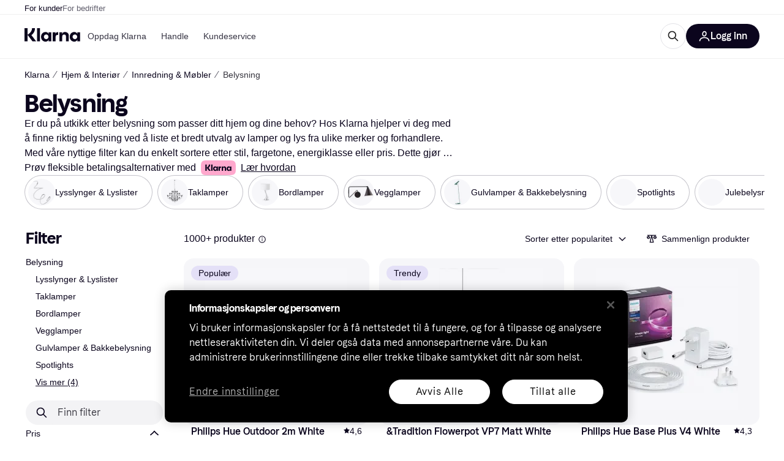

--- FILE ---
content_type: text/css
request_url: https://owp.klarna.com/static/81353-24d927b5.css
body_size: 5193
content:
@font-face{font-family:Klarna Title;font-display:swap;font-weight:700;src:url(/static/only-small-thin-superscript-690b3e7434c26360.woff)format("woff"),url(/static/only-small-thin-superscript-744273f98848bd99.woff2)format("woff2");unicode-range:U+B2,U+B3,U+B9,U+2070,U+2074,U+2075,U+2076,U+2077,U+2078,U+2079}.OXExQ0zHvs{z-index:1100;border-radius:4px;border-radius:var(--radius-s);background:#0b051d;background:var(--background-inverse);border:1px solid #0b051d;border:1px solid var(--text-primary);color:var(--text-inverse);max-width:240px;padding:4px 8px;font-size:.875rem;line-height:20px;position:absolute}.OXExQ0zHvs.OOG_5s1LA7{padding:12px}*,:before,:after{box-sizing:border-box}html,body,h1,h2,h3,h4,h5,h6,p,blockquote,pre,dl,dd,form,table,button,th,td,caption,hr,figure,ul,ol{margin:0;padding:0}html{-webkit-text-size-adjust:100%;-ms-text-size-adjust:100%;font-family:sans-serif}a{color:inherit;background:0 0;text-decoration:none}fieldset{border:1px solid silver;margin:0 2px;padding:.35em .625em .75em}legend{border:0;padding:0}button,input,select,textarea{color:inherit;font-family:inherit;font-size:100%;font:inherit;border:none;margin:0}button,select{text-transform:none}button{-webkit-appearance:button;cursor:pointer;background:0 0}html input[type=button]{-webkit-appearance:button;cursor:pointer;background:0 0}input[type=reset]{-webkit-appearance:button;cursor:pointer;background:0 0}input[type=submit]{-webkit-appearance:button;cursor:pointer;background:0 0}button[disabled],html input[disabled]{cursor:default}input[type=checkbox]{box-sizing:border-box;padding:0}input[type=radio]{box-sizing:border-box;padding:0}input[type=search]{-webkit-appearance:textfield;box-sizing:content-box}input[type=search]::-webkit-search-cancel-button{-webkit-appearance:none}input[type=search]::-webkit-search-decoration{-webkit-appearance:none}button::-moz-focus-inner{border:0;padding:0}input::-moz-focus-inner{border:0;padding:0}textarea{vertical-align:top;overflow:auto}table{border-collapse:collapse;border-spacing:0}ul,ol,li{list-style:none}html{background-color:var(--background-page);height:100%;min-height:100%;font-size:16px}body{min-height:100vh;font-family:var(--font-normal),Arial,sans-serif;color:var(--text-primary)}ul,ol{list-style:none}:focus:not(:focus-visible){outline:none}:focus-visible:not(input):not(textarea):not(a){box-shadow:0 0 0px 3px var(--focus);outline:none}a:focus-visible{outline:3px auto var(--focus)}input::-ms-clear{display:none}@font-face{font-family:Barlow;font-display:swap;font-style:normal;font-weight:400;src:local(Barlow Regular),local(Barlow-Regular),url(/static/barlow-v12-latin-regular-ba589f78dbc8687a.woff2)format("woff2"),url(/static/barlow-v12-latin-regular-3d33b909baa8f011.woff)format("woff"),url(/static/barlow-v12-latin-regular-18c1f2e06e015e0b.ttf)format("truetype")}@font-face{font-family:Barlow;font-display:swap;font-style:normal;font-weight:500;src:local(Barlow Medium),local(Barlow-Medium),url(/static/barlow-v12-latin-500-5f5027ccbe3e5871.woff2)format("woff2"),url(/static/barlow-v12-latin-500-c6e6120b151662b7.woff)format("woff"),url(/static/barlow-v12-latin-500-4e071ed7f1a0421b.ttf)format("truetype")}@font-face{font-family:Barlow;font-display:swap;font-style:normal;font-weight:600;src:local(Barlow SemiBold),local(Barlow-SemiBold),url(/static/barlow-v12-latin-600-e77288c387d37b79.woff2)format("woff2"),url(/static/barlow-v12-latin-600-f11ed68cfceb755d.woff)format("woff"),url(/static/barlow-v12-latin-600-57cb045f6a5c4c52.ttf)format("truetype")}@font-face{font-family:Barlow;font-display:swap;font-style:normal;font-weight:700;src:local(Barlow Bold),local(Barlow-Bold),url(/static/barlow-v12-latin-700-5db7d341bde4960f.woff2)format("woff2"),url(/static/barlow-v12-latin-700-092ae7a72ff4870d.woff)format("woff"),url(/static/barlow-v12-latin-700-5abba770621b8520.ttf)format("truetype")}@font-face{font-family:Lato;font-display:swap;font-style:normal;font-weight:400;src:local(Lato Regular),local(Lato-Regular),url(/static/LatoLatin-Regular-142d63d6c10d7969.woff2)format("woff2"),url(/static/LatoLatin-Regular-7c2cbd05ccac6d74.woff)format("woff"),url(/static/LatoLatin-Regular-e3ad58305d225506.ttf)format("truetype")}@font-face{font-family:Lato;font-display:swap;font-style:normal;font-weight:700;src:local(Lato Bold),local(Lato-Bold),url(/static/LatoLatin-Bold-798d07326bbf1e87.woff2)format("woff2"),url(/static/LatoLatin-Bold-86c784fc206503c5.woff)format("woff"),url(/static/LatoLatin-Bold-df342f08b3b766cd.ttf)format("truetype")}@font-face{font-family:Lato;font-display:swap;font-style:normal;font-weight:900;src:local(Lato Black),local(Lato-Black),url(/static/LatoLatin-Black-c6e71471e707c186.woff2)format("woff2"),url(/static/LatoLatin-Black-bdeaec7ecb56b5c6.woff)format("woff"),url(/static/LatoLatin-Black-84202bf87af1c1d5.ttf)format("truetype")}@font-face{font-family:Roboto Condensed;font-style:normal;font-weight:400 700;src:url(https://fonts.gstatic.com/s/robotocondensed/v27/ieVl2ZhZI2eCN5jzbjEETS9weq8-19G7DQk6YvNkeg.woff2)format("woff2");unicode-range:U+370-377,U+37A-37F,U+384-38A,U+38C,U+38E-3A1,U+3A3-3FF}@font-face{font-family:Roboto Condensed Title;font-style:normal;font-weight:700;src:url(https://fonts.gstatic.com/s/robotocondensed/v27/ieVo2ZhZI2eCN5jzbjEETS9weq8-_d6T_POl0fRJeyVVpcBN5XxjLdSL17o24Q.woff2)format("woff2");unicode-range:U+370-377,U+37A-37F,U+384-38A,U+38C,U+38E-3A1,U+3A3-3FF}.v68qxeUF6w{opacity:0;will-change:opacity;width:100%;height:100%;transition:opacity 1s ease-in;position:absolute;top:0;left:0}.v68qxeUF6w.q9b_OAKtpl{opacity:.7}.uvuc25zZis{justify-content:center;width:100%;height:300px;display:flex;position:absolute;bottom:-1px;overflow:hidden}.VWwoP2Lklx{height:100%;position:absolute}a:hover .EjHJFaQzsL .Mre5sC48gc:not(.fKx7Kiuyy7),button:hover .EjHJFaQzsL .Mre5sC48gc:not(.fKx7Kiuyy7){color:var(--primary-action-base)}a:focus-visible .EjHJFaQzsL .Mre5sC48gc:not(.fKx7Kiuyy7){color:var(--primary-action-base)}button:focus-visible .EjHJFaQzsL .Mre5sC48gc:not(.fKx7Kiuyy7){color:var(--primary-action-base)}.fKx7Kiuyy7{color:inherit}.pO8CPNTDEb{flex-shrink:0;width:64px;height:64px;display:block;position:relative}._iFdDpifrY{width:100%;height:100%;position:absolute;top:0;left:0}.ZA0tmANw3A{width:100%;display:block}.ZA0tmANw3A .RGGwL_xJgA{width:100%;max-height:440px;position:relative;overflow:hidden}.ZA0tmANw3A .RGGwL_xJgA .DnIhsNFcQB{object-fit:cover;width:100%;height:100%}.ZA0tmANw3A .RGGwL_xJgA .FafOCTR_EV{color:var(--text-on-background);opacity:.9}.ZA0tmANw3A .oJSqSPCV3s{-webkit-line-clamp:2;vertical-align:bottom;word-break:break-word;-webkit-box-orient:vertical;max-height:46px;display:-webkit-inline-box;overflow:hidden}.kTq2ExVHrV{width:100%;max-width:736px;display:block}@media (min-width:1024px){.kTq2ExVHrV{max-width:1080px}}.kTq2ExVHrV .knaWvI2yte{justify-content:center;align-items:center;width:100%;height:400px;margin-bottom:8px;display:flex}.kTq2ExVHrV .J62y7c5ewz,.kTq2ExVHrV ._84ayC2Z5hs,.kTq2ExVHrV .QYWWWNfE8o{margin-bottom:16px}.KA9zfwd8vn{width:100%;max-width:736px}@media (min-width:1024px){.KA9zfwd8vn{max-width:1080px}}.KBnDFVDpIk{max-width:410px;display:block;overflow:hidden;text-decoration:none!important}.KBnDFVDpIk.eR4QpSfggx{width:300px;max-width:300px}@media (min-width:1024px){.KBnDFVDpIk.eR4QpSfggx{width:345px;max-width:345px}}.KBnDFVDpIk .s51y9IM8MR{width:100%;max-height:240px;position:relative;overflow:hidden}.KBnDFVDpIk .s51y9IM8MR .fv5HATnK6B{object-fit:cover;width:100%;height:100%;transition:transform .3s}.KBnDFVDpIk .s51y9IM8MR .olHfkE4Ga7{color:var(--text-on-background);opacity:.9}.KBnDFVDpIk .KPkRjGHg4J{font-size:.875rem;line-height:20px;list-style:none;display:inline}@media (min-width:1024px){.KBnDFVDpIk .KPkRjGHg4J{font-size:1rem;line-height:24px}}.KBnDFVDpIk .KPkRjGHg4J:not(:last-child):after{content:"·";margin-left:4px;margin-right:4px;display:inline-block}.bv2esTUENV{-webkit-line-clamp:2;vertical-align:bottom;word-break:break-word;-webkit-box-orient:vertical;max-height:46px;display:-webkit-inline-box;overflow:hidden}.KBnDFVDpIk:hover .fv5HATnK6B{transition:transform .3s;transform:scale(1.05)}.Z3Ppz3WjM4{flex-direction:column;width:300px;display:flex}@media (min-width:1024px){.Z3Ppz3WjM4{width:345px}}.Z3Ppz3WjM4 .wMlLFBu7mi{justify-content:center;align-items:center;height:168px;margin-bottom:8px;display:flex}@media (min-width:1024px){.Z3Ppz3WjM4 .wMlLFBu7mi{height:188px}}.Z3Ppz3WjM4 .lSRKXklxqY{padding:0 8px}.Z3Ppz3WjM4 .jN7jwCf8GU,.Z3Ppz3WjM4 .o0lO8OZd_L{margin-bottom:8px}.Z3Ppz3WjM4 .EDIf8IKaIg{margin-bottom:0!important}.Z3Ppz3WjM4.vii90EgKLV{flex:1 0 auto}.NN760ipZl3{width:100%;max-width:300px}@media (min-width:1024px){.NN760ipZl3{max-width:345px}}.wF5zTqUaof{width:100%}@keyframes gSv97CLNUT{0%{opacity:0;transform:scale(.8)}to{opacity:1;transform:scale(1)}}@keyframes oUVEA_tx_b{0%{opacity:0;transform:translate(100px)}to{opacity:1;transform:translate(0)}}@keyframes PHPfCjKt_k{0%{opacity:0;transform:translateY(10px)}to{opacity:1;transform:translateY(0)}}@keyframes bHPHpP8i7H{0%{opacity:0;transform:translateY(100%)}to{opacity:1;transform:translateY(0)}}@keyframes BugulgWq_E{0%{opacity:0}to{opacity:1}}.StwsOdEGJX{display:inline-block}.LlDH7gNHgc{animation-duration:.7s;animation-timing-function:ease}.LlDH7gNHgc:not(.OXlHk3EoY0){transition:transform .7s,opacity .7s}.ueOhu26KYx{animation-duration:.5s;animation-timing-function:ease}.ueOhu26KYx:not(.OXlHk3EoY0){transition:transform .5s,opacity .5s}.cyi2FpPHE4{animation-duration:.3s;animation-timing-function:ease}.cyi2FpPHE4:not(.OXlHk3EoY0){transition:transform .3s,opacity .3s}.h6g0abEc9R{animation-duration:.27s;animation-timing-function:cubic-bezier(.64,.57,.67,1.6)}.h6g0abEc9R:not(.OXlHk3EoY0){transition:transform .27s cubic-bezier(.64,.57,.67,1.6),opacity .27s cubic-bezier(.64,.57,.67,1.6)}.YptBYvis97{visibility:visible}.Y1psMkLMy0{visibility:hidden}.gSv97CLNUT{animation-name:gSv97CLNUT}.VN92cmCQGO{opacity:0;transform:scale(.8)}.oUVEA_tx_b{animation-name:oUVEA_tx_b}.fW7t0uHwWJ{opacity:0;transform:translate(100px)}.PHPfCjKt_k{animation-name:PHPfCjKt_k}.Wb6lZIRjWq{opacity:0;transform:translateY(10px)}.bHPHpP8i7H{animation-name:bHPHpP8i7H}.Gnxkbg4qw5{opacity:0;transform:translateY(100%)}.BugulgWq_E{animation-name:BugulgWq_E}.tqsMirl_bc{opacity:0}.qyIsjROAIB,.MqeDfyamyc{text-overflow:ellipsis;width:100%;overflow:hidden}.qyIsjROAIB a:hover,button:hover .qyIsjROAIB,.MqeDfyamyc a:hover,button:hover .MqeDfyamyc{color:inherit!important;text-decoration:none!important}.vJxPQl3jXX{text-align:center;padding:0}.MqeDfyamyc{text-align:left}.HIKQmId9oq{margin-bottom:8px}@keyframes aAWHCghDCw{0%{opacity:0;transform:translateY(-100%)}to{opacity:1;transform:translateY(0%)}}@keyframes OpQ14d6wAg{0%{transform:scale(0)}50%{transform:scale(1.03)}to{transform:scale(1)}}@keyframes dxz6tyMUUc{0%{transform:translateY(100%)}50%{transform:translateY(-1%)}to{transform:translateY(0)}}@keyframes UfLH_ONYhi{0%{opacity:0;transform:translate(-100%)}to{opacity:1;transform:translate(0%)}}@keyframes KxEEPs06DA{0%{opacity:0;transform:translate(12vw)}to{opacity:1;transform:translate(0)}}@keyframes NPkoZuWChC{0%{opacity:0;transform:translateY(100%)}to{opacity:1;transform:translateY(0%)}}@keyframes CyROZZUrca{0%{opacity:0;pointer-events:none}to{opacity:1}}@keyframes B1guOiu1Fo{0%{opacity:1}to{opacity:0}}@keyframes _iU08C4cyD{0%{opacity:0;pointer-events:none;transform:scale(.95)}to{opacity:1;transform:scale(1)}}.yYpjiptZNs{width:100%}.WWWZ4UcsYs{color:var(--text-primary);justify-content:space-between;align-items:center;width:100%;display:flex}.yYpjiptZNs:not(:last-of-type) .WWWZ4UcsYs:not(.gQX6mpEFgM){padding-bottom:12px}.WWWZ4UcsYs .ZW5BmUJHyz{color:var(--grayscale80);border-radius:100%;transition:color .2s,background .2s}.WWWZ4UcsYs:hover,.WWWZ4UcsYs:focus{cursor:pointer;outline:none}.WWWZ4UcsYs:hover .ZW5BmUJHyz,.WWWZ4UcsYs:focus .ZW5BmUJHyz{color:var(--grayscale100);background:#e2e2e7;background:var(--grayscale20)}.WWWZ4UcsYs.gQX6mpEFgM .ZW5BmUJHyz{color:var(--grayscale100)}.ZW5BmUJHyz{padding:4px}.pf6jz54ldM{font-size:1rem;font-size:var(--text-size-m);line-height:24px;line-height:var(--text-lh-m);max-width:700px;padding-bottom:24px}.pf6jz54ldM.KAEBBAbaAm{clip:rect(0 0 0 0);white-space:nowrap;border:0;width:1px;height:1rem;margin:0;padding:0;position:absolute;overflow:hidden}.nzjOHtzZC7{margin-left:2px;display:flex}.yP3Vhh3H8b{width:100%;display:flex;position:relative;overflow:hidden}.ZMK3oSZXDD{margin-left:auto}.pAgRcZVOTQ{text-align:left;outline:none;align-items:center;width:100%;height:56px;font-size:1rem;display:flex}.pAgRcZVOTQ:hover{cursor:pointer;background:#f3f3f5;background:var(--grayscale10)}.EeDoaCQj44{align-items:center;margin-left:auto;display:flex}.PU2CJ8tM02{flex-flow:column;display:flex}.PU2CJ8tM02 .u5XSh_Sm44{order:2}@media (min-width:768px){.PU2CJ8tM02 .u5XSh_Sm44{order:1}}.PU2CJ8tM02 .LLqjy61Sow{order:1;margin-bottom:16px}.PU2CJ8tM02 .LLqjy61Sow>*+*{margin-left:24px}@media (min-width:768px){.PU2CJ8tM02 .LLqjy61Sow{order:2;margin-bottom:0}}.y1u3701uZj{color:var(--footer-heading)}.UG6ktqGkdC{color:var(--text-on-background);order:2;height:auto;position:relative}.UG6ktqGkdC:not(.HujIHhQegU){margin-top:40px;padding-top:40px}@media (min-width:1024px){.UG6ktqGkdC:not(.HujIHhQegU){padding-top:80px}}.WruVD7vbSj{padding-bottom:32px;position:relative}.v699WJR2r4{z-index:801;width:100%;height:var(--header-banner-height,auto);align-items:center;display:flex;position:relative}.tepASx3PXk{flex-direction:row;align-items:center;width:100%;display:flex}.iWH7PPW2Ej .tepASx3PXk{flex-direction:row-reverse}.PtRljAbB5k{text-overflow:ellipsis;width:100%;overflow:hidden}.PtRljAbB5k.Adodz406dA{white-space:nowrap}.sIe3CKczfs{margin-right:-4px}.iWH7PPW2Ej .sIe3CKczfs{margin-left:-4px;margin-right:0}.KJpNlH30PA{flex:auto;order:2;justify-content:center;align-items:center;display:flex}@media (min-width:1024px){.KJpNlH30PA{flex-grow:0;order:1}}.RNBfO7uMds{flex:0 auto;order:3;max-width:700px;margin-left:auto}@media (min-width:1024px){.RNBfO7uMds{flex-grow:1}}.v3wGtx9LwG{--header-height:56px}@media (min-width:1024px){.v3wGtx9LwG{--header-height:76px}}.v3wGtx9LwG.mMnUGETCHA{--header-banner-height:40px}.v3wGtx9LwG.Oj2W_ZzAqc{--header-banner-height:48px}@media (min-width:1024px){.v3wGtx9LwG.Oj2W_ZzAqc{--header-banner-height:56px}}.v3wGtx9LwG.ehc85LKxdd{--header-banner-height:72px}.zTy3lRPmDP.deLTyFQBUw{z-index:800;width:100%;position:fixed;top:0;left:0}.itwgZbPYfk{height:calc(var(--header-height,0px) + var(--header-banner-height,0px))}.Yjs21P3SBE{width:100%;height:var(--header-height,auto);background-color:#fefefe;background-color:var(--header-background);color:var(--header-text);align-items:center;display:flex}@media (min-width:1024px){.Yjs21P3SBE:not(.FSbQssI1c0):not(.t5Z_go__uW){border-bottom:1px solid #ebeff5;border-bottom:1px solid var(--header-border)}}.Yjs21P3SBE.PyvNcuvL0U{opacity:0;visibility:hidden}.Yjs21P3SBE.FSbQssI1c0{color:var(--text-primary);background-color:transparent}.Yjs21P3SBE.ghzIPnCCVF{transition:margin-top .3s ease-in-out}.Yjs21P3SBE.R4nF3KFXRh{margin-top:calc(var(--header-height,0px)*-1)}.AUzKIMVoWh{align-items:center;gap:16px;width:100%;display:flex}@media (min-width:1024px){.AUzKIMVoWh{gap:24px}}.KMLPEphEIu{flex:0 auto;order:1}@media (min-width:1024px){.KMLPEphEIu{order:3;margin-left:auto;display:none}}.jCIASk_Uce{flex:0 auto;order:2}.cyCOCoWZjU{color:var(--text-secondary);font-size:.75rem;position:absolute;top:16px;right:16px}@media (min-width:1024px){.cyCOCoWZjU{top:24px;right:24px}}.VmB2HLRFAO{align-items:center;max-width:100%;margin-top:4px;display:inline-flex!important}@media (max-width:639px){.VmB2HLRFAO{width:100%}}@media (min-width:768px){.VmB2HLRFAO{min-width:450px}}.KVAlklIV9F{overflow:hidden}.x2SYRGkty8{margin-left:auto}@keyframes xFwK3MChbk{0%{opacity:0;transform:translateY(-100%)}to{opacity:1;transform:translateY(0%)}}@keyframes XLPhaUs0V8{0%{transform:scale(0)}50%{transform:scale(1.03)}to{transform:scale(1)}}@keyframes BJUI1byl8M{0%{transform:translateY(100%)}50%{transform:translateY(-1%)}to{transform:translateY(0)}}@keyframes juhzFjXpVc{0%{opacity:0;transform:translate(-100%)}to{opacity:1;transform:translate(0%)}}@keyframes klDdsjsQLf{0%{opacity:0;transform:translate(12vw)}to{opacity:1;transform:translate(0)}}@keyframes CO4zSLnkxI{0%{opacity:0;transform:translateY(100%)}to{opacity:1;transform:translateY(0%)}}@keyframes dwbupJNwYB{0%{opacity:0;pointer-events:none}to{opacity:1}}@keyframes evqFbNa062{0%{opacity:1}to{opacity:0}}@keyframes mNnfAw9h7u{0%{opacity:0;pointer-events:none;transform:scale(.95)}to{opacity:1;transform:scale(1)}}@keyframes jbfZEuIe6I{0%{opacity:0;transform:translateY(-10px)}to{opacity:1;transform:translateY(0)}}.RTwdF_L3kb{position:relative}.RTwdF_L3kb.JoZYe_oMMI{margin-top:24px}@media (max-width:639px){.RTwdF_L3kb.JoZYe_oMMI{margin-top:16px}.RTwdF_L3kb.JoZYe_oMMI:not(:first-child){border-top:1px solid #e2e2e7;border-top:1px solid var(--border20);padding-top:16px}}.cOJzms9JAA{transform-origin:top;padding-left:24px;animation:.35s jbfZEuIe6I}@media (max-width:639px){.cOJzms9JAA{border-top:1px solid #e2e2e7;border-top:1px solid var(--border20);margin-top:16px}}@media (min-width:768px){.cOJzms9JAA{border-left:2px solid #e2e2e7;border-left:2px solid var(--border20);margin-left:24px}}.Wa3vOE7uSS{height:301px}@media (min-width:768px){.Wa3vOE7uSS{height:329px}}@media (min-width:1024px){.Wa3vOE7uSS{height:343px}}.Wa3vOE7uSS .oD3hJ7XFZk{margin-bottom:20px!important}@media (min-width:1024px){.Wa3vOE7uSS .oD3hJ7XFZk{margin-bottom:22px!important}}.Wa3vOE7uSS.uV1d942h34{height:347px}@media (min-width:768px){.Wa3vOE7uSS.uV1d942h34{height:374px}}@media (min-width:1024px){.Wa3vOE7uSS.uV1d942h34{height:395px}}.Wa3vOE7uSS.uV1d942h34 .oD3hJ7XFZk{margin-bottom:10px!important}.Wa3vOE7uSS .uEqnlQTB3g{margin-bottom:34px!important}@media (min-width:1024px){.Wa3vOE7uSS .uEqnlQTB3g{margin-bottom:44px!important}}@keyframes l_bAgNmGEV{0%{opacity:0;transform:translateY(-100%)}to{opacity:1;transform:translateY(0%)}}@keyframes NwO0ujZTS0{0%{transform:scale(0)}50%{transform:scale(1.03)}to{transform:scale(1)}}@keyframes ON20_Qk8Bw{0%{transform:translateY(100%)}50%{transform:translateY(-1%)}to{transform:translateY(0)}}@keyframes j1_LvGKPym{0%{opacity:0;transform:translate(-100%)}to{opacity:1;transform:translate(0%)}}@keyframes cb_iC83NxK{0%{opacity:0;transform:translate(12vw)}to{opacity:1;transform:translate(0)}}@keyframes Av1yEKn_jG{0%{opacity:0;transform:translateY(100%)}to{opacity:1;transform:translateY(0%)}}@keyframes UOf_gtXKSs{0%{opacity:0;pointer-events:none}to{opacity:1}}@keyframes iGuQex8jJv{0%{opacity:1}to{opacity:0}}@keyframes iLYPowAd61{0%{opacity:0;pointer-events:none;transform:scale(.95)}to{opacity:1;transform:scale(1)}}.WooYHRbtj6{width:100%;height:1rem;padding:14px 0;position:relative}.WooYHRbtj6.pbETbj4OSs{margin-bottom:20px}.nzRIjCoHTa{-webkit-appearance:none;-moz-appearance:none;-ms-appearance:none;appearance:none;background:#fff;background:var(--background-primary);cursor:pointer;border-radius:100%;outline:none;justify-content:center;align-items:center;width:28px;height:28px;margin-top:-14px;margin-left:-14px;display:flex;position:absolute;top:50%;box-shadow:0 2px 4px rgba(32,73,136,.2),0 0 1px rgba(32,73,136,.1),inset 0 0 0 3px #282b30}.nzRIjCoHTa:active,.nzRIjCoHTa:focus,.nzRIjCoHTa:hover{box-shadow:0 4px 8px rgba(32,73,136,.2),0 0 1px rgba(32,73,136,.2),inset 0 0 0 3px #282b30}.nzRIjCoHTa:focus-visible{box-shadow:0 0 0 3px #7b57d8;box-shadow:0 0 0px 3px var(--focus)}.cOfkT3R8_m .nzRIjCoHTa{width:28px;height:28px;margin-top:-14px;margin-left:-14px}.yfiUgWNu06 .nzRIjCoHTa{cursor:not-allowed;box-shadow:0 2px 4px rgba(32,73,136,.2),0 0 1px rgba(32,73,136,.1)}.OJyeMW45lE{color:var(--text-primary);text-align:center;width:50px;margin-top:24px;margin-left:-25px;font-size:.875rem;position:absolute}.qlWgHsFlBZ{cursor:pointer;background:#e2e2e7;background:var(--input-decoration-secondary);border-radius:4px;height:4px;display:block;position:relative;bottom:-4px}.yfiUgWNu06 .qlWgHsFlBZ{cursor:not-allowed}.uZBg523Zqn{background:#0b051d;background:var(--grayscale100);height:100%;position:absolute}.yfiUgWNu06 .uZBg523Zqn{background:#96959f;background:var(--grayscale40)}.LjFKDZRYlA{flex-direction:column;flex-shrink:0;justify-content:center;align-items:center;padding:0 8px;display:flex}.IwGreUuoEQ{border-bottom:4px solid;border-left:4px solid transparent;border-right:4px solid transparent;width:0;height:0}.L7tZNzd1RI{transform:rotateX(180deg)}.SVyzXcVIHF{margin-top:2px}@font-face{font-family:Klarna Text;font-display:swap;font-weight:400;font-style:italic;src:url(https://x.klarnacdn.net/ui/fonts/v1.5/KlarnaText-Italic.woff2)format("woff2"),url(https://x.klarnacdn.net/ui/fonts/v1.5/KlarnaText-Italic.woff)format("woff")}@font-face{font-family:Klarna Text;font-display:swap;font-weight:700;font-style:italic;src:url(https://x.klarnacdn.net/ui/fonts/v1.5/KlarnaText-BoldItalic.woff2)format("woff2"),url(https://x.klarnacdn.net/ui/fonts/v1.5/KlarnaText-BoldItalic.woff)format("woff")}@font-face{font-family:Klarna Text;font-display:swap;font-weight:500;font-style:italic;src:url(https://x.klarnacdn.net/ui/fonts/v1.5/KlarnaText-MediumItalic.woff2)format("woff2"),url(https://x.klarnacdn.net/ui/fonts/v1.5/KlarnaText-MediumItalic.woff)format("woff")}@font-face{font-family:Klarna Text;font-display:swap;font-weight:500;src:url(https://x.klarnacdn.net/ui/fonts/v1.5/KlarnaText-Medium.woff2)format("woff2"),url(https://x.klarnacdn.net/ui/fonts/v1.5/KlarnaText-Medium.woff)format("woff")}@font-face{font-family:Klarna Text;font-display:swap;font-weight:400;src:url(https://x.klarnacdn.net/ui/fonts/v1.5/KlarnaText-Regular.woff2)format("woff2"),url(https://x.klarnacdn.net/ui/fonts/v1.5/KlarnaText-Regular.woff)format("woff")}@font-face{font-family:Klarna Text;font-display:swap;font-weight:700;src:url(https://x.klarnacdn.net/ui/fonts/v1.5/KlarnaText-Bold.woff2)format("woff2"),url(https://x.klarnacdn.net/ui/fonts/v1.5/KlarnaText-Bold.woff)format("woff")}@font-face{font-family:Klarna Title;font-display:swap;font-weight:700;src:url(https://x.klarnacdn.net/ui/fonts/v1.5/KlarnaTitle-Bold.woff2)format("woff2"),url(https://x.klarnacdn.net/ui/fonts/v1.5/KlarnaTitle-Bold.woff)format("woff")}

--- FILE ---
content_type: application/javascript
request_url: https://owp.klarna.com/static/features-searchCompare-routes-categoryList-CategoryListContainer-ac1aca02.js
body_size: 5705
content:
"use strict";(self.__LOADABLE_LOADED_CHUNKS__=self.__LOADABLE_LOADED_CHUNKS__||[]).push([["56335"],{34424:function(e,t,r){r.d(t,{A:()=>s});let s={contentColumn:"EmdOQxLjKE",mainContentWrapper:"ZttUcuThQb",adSlot:"DDLn3fexqf"}},82120:function(e,t,r){r.d(t,{A:()=>s});let s={wrapper:"Ytl_Qqz8rU",sideColumn:"YsLs1FWecq",sideFiltersContent:"H6IOzpXM0L",container:"x3Fc8XfUQU"}},58005:function(e,t,r){r.d(t,{A:()=>a});var s=r(74848),i=r(32205),n=r(96540),l=r(39015),o=r(21426);let c=(0,l.Rq)({resolved:{},chunkName:()=>"components-installmentDisclaimer-InstallmentDisclaimer",isReady(e){let t=this.resolve(e);return!0===this.resolved[t]&&!!r.m[t]},importAsync:()=>Promise.all([r.e("66564"),r.e("97372")]).then(r.bind(r,39289)),requireAsync(e){let t=this.resolve(e);return this.resolved[t]=!1,this.importAsync(e).then(e=>(this.resolved[t]=!0,e))},requireSync(e){return r(this.resolve(e))},resolve:()=>39289}),a=e=>{var t,r,{position:l,blocks:a,fullWidth:u}=e,h=function(e,t){if(null==e)return{};var r,s,i=function(e,t){if(null==e)return{};var r,s,i={},n=Object.keys(e);for(s=0;s<n.length;s++)r=n[s],t.indexOf(r)>=0||(i[r]=e[r]);return i}(e,t);if(Object.getOwnPropertySymbols){var n=Object.getOwnPropertySymbols(e);for(s=0;s<n.length;s++)r=n[s],!(t.indexOf(r)>=0)&&Object.prototype.propertyIsEnumerable.call(e,r)&&(i[r]=e[r])}return i}(e,["position","blocks","fullWidth"]);let{shouldShowDisclaimer:d,translationKey:p}=(0,o.G)(null!=a?a:[],l);if(!d||!p)return null;let f=u?n.Fragment:i.mcf;return(0,s.jsx)(f,{children:(0,s.jsx)(i.azJ,(t=function(e){for(var t=1;t<arguments.length;t++){var r=null!=arguments[t]?arguments[t]:{},s=Object.keys(r);"function"==typeof Object.getOwnPropertySymbols&&(s=s.concat(Object.getOwnPropertySymbols(r).filter(function(e){return Object.getOwnPropertyDescriptor(r,e).enumerable}))),s.forEach(function(t){var s;s=r[t],t in e?Object.defineProperty(e,t,{value:s,enumerable:!0,configurable:!0,writable:!0}):e[t]=s})}return e}({},h),r=r={children:(0,s.jsx)(c,{translationKey:p})},Object.getOwnPropertyDescriptors?Object.defineProperties(t,Object.getOwnPropertyDescriptors(r)):(function(e,t){var r=Object.keys(e);if(Object.getOwnPropertySymbols){var s=Object.getOwnPropertySymbols(e);r.push.apply(r,s)}return r})(Object(r)).forEach(function(e){Object.defineProperty(t,e,Object.getOwnPropertyDescriptor(r,e))}),t))})}},66522:function(e,t,r){function s(e){return e?e.reduce((e,t)=>{var r;let s=null!=(r=t.classification)?r:"UNCLASSIFIED";return e[s]||(e[s]=0),e[s]+=1,e},{ONE:0,TWO:0,OFFER:0,UNCLASSIFIED:0}):{ONE:void 0,TWO:void 0,OFFER:void 0,UNCLASSIFIED:void 0}}r.d(t,{E:()=>s,H:()=>i}),r(65315),r(48169);let i=e=>"TWO"===e||"UNCLASSIFIED"===e},46426:function(e,t,r){r.d(t,{A:()=>M});var s=r(74848),i=r(58005),n=r(32205),l=r(51453),o=r(33157),c=r(38593),a=r(3064),u=r(74193),h=r(80222),d=r(33923),p=r(86171),f=r(96540),m=r(39015),v=r(65311),y=r(29007),b=r(34424),g=r(76278),O=r(50136),j=r(52722),A=r(1983),x=r(96135),E=r(36917),w=r(81769),S=r(9809),P=r(703),R=r(67906),F=r(97599),I=r(51698),C=r(66193),q=r(40129),Q=r(90582),k=r(78388);let D=(0,m.Rq)({resolved:{},chunkName:()=>"components-filterModal-FilterModal",isReady(e){let t=this.resolve(e);return!0===this.resolved[t]&&!!r.m[t]},importAsync:()=>Promise.all([r.e("66564"),r.e("47810"),r.e("7134"),r.e("56888")]).then(r.bind(r,45389)),requireAsync(e){let t=this.resolve(e);return this.resolved[t]=!1,this.importAsync(e).then(e=>(this.resolved[t]=!0,e))},requireSync(e){return r(this.resolve(e))},resolve:()=>45389}),L=(0,d.i)({resolved:{},chunkName:()=>"components-belowTheFoldSections-BelowTheFoldSections",isReady(e){let t=this.resolve(e);return!0===this.resolved[t]&&!!r.m[t]},importAsync:()=>r.e("94648").then(r.bind(r,97193)),requireAsync(e){let t=this.resolve(e);return this.resolved[t]=!1,this.importAsync(e).then(e=>(this.resolved[t]=!0,e))},requireSync(e){return r(this.resolve(e))},resolve:()=>97193},{renderForBots:!0,fallback:(0,s.jsx)(j.A,{}),lazyRenderId:A.zl}),M=()=>{var e,t;(0,p.s)(L),(0,p.s)(x.A),(0,p.s)(S.A);let{productsContentRef:r,shouldScrollToProducts:d,scrollToProductsAfterRender:m,showFilterModal:j}=(0,f.useContext)(O._),M=(0,h.j)(),_=(0,u.c5)("ads_settings").use_ads,N=(0,u.c5)("ads_settings").use_sidebar_ads;(0,f.useEffect)(()=>()=>{M((0,o.CW)(!1))},[M]);let{seoTitle:U="",commonData:T}=(0,F.zd)(),{appliedFilters:W}=(0,k.I)(),B=(0,Q.e)(),{isLoading:z}=(0,R.mc)(),H=(0,I.lc)(),G=(0,I.Cq)(),Z=(0,I.gA)(),K=(0,u.c5)("cl").showFeedbackButton,$=(0,h.G)(C.uP),J=(0,I.qR)(),V=Math.min(null!=(t=null==J?void 0:J.length)?t:0,1),X=null==T||null==(e=T.analytics)?void 0:e.templateTest;(0,y.A)(X);let Y=null==B?void 0:B.id,{isMobile:ee}=(0,n.UgS)(),et=(0,n.DPo)();(0,f.useEffect)(()=>{d&&m()},[d,m]);let er=(0,f.useCallback)((e,t)=>(0,v.e4)({inlist:t,page:v.sA,pageId:B?`c(${B.id})`:void 0,position:e,paths:null==G?void 0:G.path}),[B,G]),es=(0,f.useMemo)(()=>{var e;let t=(0,q.i)({onLandingPage:$,appliedFilters:W,seoTitle:U,categoryPaths:null!=(e=null==G?void 0:G.path)?e:[]});return(0,q.V)(t)},[$,W,U,null==G?void 0:G.path]),ei=(0,n.QsY)({m:2,base:1});return(0,s.jsxs)(s.Fragment,{children:[(0,s.jsxs)(n.mcf,{"data-product-count":Z+H||0,children:[(0,s.jsxs)(n.mcf.Main,{children:[(0,s.jsx)(w.A,{}),(0,s.jsx)(n.Ft2,{desktop:!0,children:K&&(0,s.jsx)(c.A,{})}),(0,s.jsx)(n.QpV,{breadcrumbs:es}),(0,s.jsx)(n.Ft2,{mobile:!0,tablet:!0,children:(0,s.jsx)(E.A,{children:(0,s.jsx)(D,{})})}),(0,s.jsx)(A.Ay,{}),(0,s.jsxs)("div",{className:b.A.mainContentWrapper,children:[(0,s.jsx)(n.Ft2,{desktop:!0,children:(0,s.jsx)(P.A,{})}),(0,s.jsxs)("div",{ref:r,className:b.A.contentColumn,children:[(0,s.jsxs)(n.nhg,{loading:z&&!j,sx:{"> div":{willChange:"auto"}},children:[(0,s.jsx)(S.A,{forceRender:!(V>ei),getAd:er}),Y&&Z>g.W9&&(0,s.jsx)(n.mcf.FullWidth,{sx:{marginBottom:et.space.l},children:(0,s.jsx)(l.A,{categoryId:Y,position:ee?2:1,slotItem:er(v.Gf,!0)})}),Z>0&&H>0&&(0,s.jsx)(n.mcf.FullWidth,{sx:{position:"relative"},children:(0,s.jsx)(n.cGx,{invisible:!0})}),H>0&&(0,s.jsxs)(s.Fragment,{children:[(0,s.jsx)(x.A,{forceRender:0===Z}),Y&&(0,s.jsx)(n.mcf.FullWidth,{style:{marginBottom:et.space.xl},children:(0,s.jsx)(l.A,{categoryId:Y,className:b.A.adSlot,position:ee?3:2,slotItem:er(v.Gf,!0)})})]})]}),(0,s.jsx)(L,{})]})]})]}),_&&N&&(null==B?void 0:B.id)&&(0,s.jsx)(n.mcf.Aside,{children:(0,s.jsx)(a.A,{categoryId:B.id,getAd:er})})]}),(0,s.jsx)(i.A,{position:"BOTTOM_OF_PAGE"})]})}},93572:function(e,t,r){r.r(t),r.d(t,{default:()=>R}),r(95013),r(13484),r(81071),r(92714),r(55885),r(67579),r(30500),r(99342);var s=r(74848),i=r(84895),n=r(74193),l=r(83232),o=r(88232),c=r(12770),a=r(44035),u=r(46426),h=r(50136),d=r(96135),p=r(9809),f=r(16899),m=r(703),v=r(85880),y=r(80564),b=r(85552),g=r(67906),O=r(97599),j=r(2091),A=r(66193),x=r(13752),E=r(60054),w=r(21392);let S=()=>((0,j.t)(),(0,s.jsx)(h.Q,{children:(0,s.jsx)(u.A,{})}));S.getInitialProps=async({store:e,reactRouterContext:t,routeParams:r,location:s,queryClient:c})=>{var u,h,j,A;let{dispatch:S}=e,P=new URLSearchParams(s.search),R=new URLSearchParams(s.hash.replace(/^#?/,"")),F=(0,E.Dk)(P,R),{categoryId:I,categoryName:C}=r;if(I.startsWith("cl")&&(I=I.slice(2)),!(0,E.iW)(I))throw new o.nh;let q=(0,i.fH)(),Q=(0,n.c5)("cl").inlistContent,k=(0,f.lB)(),D=(0,i.H3)(),L=(j=function(e){for(var t=1;t<arguments.length;t++){var r=null!=arguments[t]?arguments[t]:{},s=Object.keys(r);"function"==typeof Object.getOwnPropertySymbols&&(s=s.concat(Object.getOwnPropertySymbols(r).filter(function(e){return Object.getOwnPropertyDescriptor(r,e).enumerable}))),s.forEach(function(t){var s;s=r[t],t in e?Object.defineProperty(e,t,{value:s,enumerable:!0,configurable:!0,writable:!0}):e[t]=s})}return e}({},F),A=A={categoryId:I,categoryName:C,sorting:F.sorting||x.x},Object.getOwnPropertyDescriptors?Object.defineProperties(j,Object.getOwnPropertyDescriptors(A)):(function(e,t){var r=Object.keys(e);if(Object.getOwnPropertySymbols){var s=Object.getOwnPropertySymbols(e);r.push.apply(r,s)}return r})(Object(A)).forEach(function(e){Object.defineProperty(j,e,Object.getOwnPropertyDescriptor(A,e))}),j);if(void 0===L.categoryId)return;let M=(0,l.gI)(),_={appliedFilters:L.appliedFilters,categoryId:L.categoryId,searchQuery:L.searchQuery,sorting:L.sorting,countryCode:M,deviceCategory:D,page:L.page||1,quickFilterDeals:k},N=(0,w.w)(L.categoryId),U=[c.fetchQuery((0,O.K0)({countryCode:M,deviceCategory:D,categoryId:L.categoryId,appliedFilters:L.appliedFilters,page:L.page||1})),c.fetchInfiniteQuery((0,g.Ty)()(_)),c.fetchQuery((0,y.m)(M,L.categoryId,L.appliedFilters))];k&&U.push(c.fetchQuery((0,v.v)({appliedFilters:L.appliedFilters,categoryId:L.categoryId,searchQuery:L.searchQuery,countryCode:M,filterId:"PRICE_DROP"}))),Q&&U.push(c.prefetchQuery((0,b.l)(L.categoryId,M,L.appliedFilters))),N&&U.push((0,a.Vq)(c,[N]));let T=p.A.load(),W=d.A.load();q&&m.A.preload();let[B,z]=await Promise.all(U),H=null==B?void 0:B.redirect;if(H){t.url=H.location,t.status=H.status,c.removeQueries({exact:!1,queryKey:[O.o3,{countryCode:M,deviceCategory:D,categoryId:L.categoryId,appliedFilters:L.appliedFilters}]});return}let{totalCategoryOfferHits:G,totalProductHits:Z}=null!=(h=null==z||null==(u=z.pages)?void 0:u[0])?h:{},K=[];Z>0?K.push(T):G>0&&K.push(W),await Promise.all(K)};let P=[{name:A.aX,reducer:A.Ay}],R=(0,c.M)(P)(S)},30433:function(e,t,r){r.d(t,{A:()=>n});var s=r(74848),i=r(32205);let n=function({withHeading:e}){return(0,s.jsxs)(i.mcf.FullWidth,{children:[e&&(0,s.jsx)(i.azJ,{paddingBottom:"m",children:(0,s.jsx)(i.rrI,{heading:!0,size:"m"})}),(0,s.jsxs)(i.ELT,{hideUnfilledRows:!0,columns:{base:2,xs:2,m:3,l:3,xl:3,xxl:4},children:[(0,s.jsx)(i.ELT.Item,{children:(0,s.jsx)(i.AAZ,{loading:!0})}),(0,s.jsx)(i.ELT.Item,{children:(0,s.jsx)(i.AAZ,{loading:!0})}),(0,s.jsx)(i.ELT.Item,{children:(0,s.jsx)(i.AAZ,{loading:!0})}),(0,s.jsx)(i.ELT.Item,{children:(0,s.jsx)(i.AAZ,{loading:!0})})]})]})}},96135:function(e,t,r){r.d(t,{A:()=>l});var s=r(74848),i=r(33923),n=r(30433);let l=(0,i.i)({resolved:{},chunkName:()=>"CategoryOfferSection",isReady(e){let t=this.resolve(e);return!0===this.resolved[t]&&!!r.m[t]},importAsync:()=>Promise.all([r.e("66564"),r.e("58185")]).then(r.bind(r,66271)),requireAsync(e){let t=this.resolve(e);return this.resolved[t]=!1,this.importAsync(e).then(e=>(this.resolved[t]=!0,e))},requireSync(e){return r(this.resolve(e))},resolve:()=>66271},{renderForBots:!0,fallback:(0,s.jsx)(n.A,{withHeading:!0})})},81769:function(e,t,r){r.d(t,{A:()=>m}),r(65315),r(837),r(37089);var s=r(74848),i=r(71057),n=r(51698),l=r(27185),o=r(97599);r(36874);var c=r(66522),a=r(85552),u=r(2563),h=r(96540),d=r(81811),p=r(6199),f=r(90582);let m=()=>{let{commonData:e}=(0,o.zd)(),t=(0,n.nS)().filter(e=>!!e&&!!e.image).slice(0,8).map(e=>{var t,r;return null!=(r=null==(t=e.image)?void 0:t.id)?r:""});return((()=>{var e,t;let r,s,i,l,m=(0,u.hp)().currentLocation.key,v=(0,p.A)(m),y=(0,d.CA)(),b=(0,f.e)(),g=null!=(e=null==b?void 0:b.name)?e:"",O=null!=(t=null==b?void 0:b.id)?t:"",{commonData:j,appliedFilters:A}=(0,o.zd)(),x=(r=(0,n.lc)(),s=(0,n.gA)(),i=(0,n.nS)(),l=(0,h.useMemo)(()=>(0,c.E)(i),[i]),(0,h.useMemo)(()=>({structured:String(s),freetext:String(r),classOne:l.ONE||0,classTwo:l.TWO||0}),[r,s,l])),{data:E}=(0,a.M)(),w=!!(null==E?void 0:E.faq),S=!!(null==E?void 0:E.shoppingTips),P=(0,h.useMemo)(()=>({appliedFilters:JSON.stringify(A)||null,hasFaq:w,hasShoppingTips:S}),[A,w,S]),R=(0,h.useMemo)(()=>({commonData:j,categoryName:g,categoryId:O,productTypeCount:x,eventData:P}),[O,g,j,x,P]),F=(0,h.useMemo)(()=>m!==v||m&&!v,[m,v]);(0,h.useEffect)(()=>{F&&y(R)},[F,y,R])})(),e)?(0,s.jsx)(i.A,{commonData:e,fireTrackingEvent:!1,imageUrl:(0,l.Hg)("multiple",t)}):null}},9809:function(e,t,r){r.d(t,{A:()=>l});var s=r(74848),i=r(33923),n=r(30433);let l=(0,i.i)({resolved:{},chunkName:()=>"ProductSection",isReady(e){let t=this.resolve(e);return!0===this.resolved[t]&&!!r.m[t]},importAsync:()=>Promise.all([r.e("66564"),r.e("54178"),r.e("57010"),r.e("28563"),r.e("60371"),r.e("388"),r.e("47810"),r.e("64260"),r.e("7134"),r.e("76392"),r.e("94340"),r.e("59610")]).then(r.bind(r,75237)),requireAsync(e){let t=this.resolve(e);return this.resolved[t]=!1,this.importAsync(e).then(e=>(this.resolved[t]=!0,e))},requireSync(e){return r(this.resolve(e))},resolve:()=>75237},{renderForBots:!0,fallback:(0,s.jsx)(n.A,{})})},703:function(e,t,r){r.d(t,{A:()=>l});var s=r(74848),i=r(39015),n=r(63228);let l=(0,i.Rq)({resolved:{},chunkName:()=>"SideFilters",isReady(e){let t=this.resolve(e);return!0===this.resolved[t]&&!!r.m[t]},importAsync:()=>Promise.all([r.e("66564"),r.e("40009"),r.e("34538"),r.e("388"),r.e("47810"),r.e("84270"),r.e("64260"),r.e("7134"),r.e("88310"),r.e("30864")]).then(r.bind(r,20418)),requireAsync(e){let t=this.resolve(e);return this.resolved[t]=!1,this.importAsync(e).then(e=>(this.resolved[t]=!0,e))},requireSync(e){return r(this.resolve(e))},resolve:()=>20418},{fallback:(0,s.jsx)(n.A,{})})},63228:function(e,t,r){r.d(t,{A:()=>n});var s=r(74848),i=r(82120);let n=function(){return(0,s.jsx)("div",{className:i.A.sideColumn,children:(0,s.jsx)("div",{className:i.A.sideFiltersContent})})}},40129:function(e,t,r){r.d(t,{V:()=>l,i:()=>n}),r(95013),r(65315),r(37089);var s=r(40542);function i(e){for(var t=1;t<arguments.length;t++){var r=null!=arguments[t]?arguments[t]:{},s=Object.keys(r);"function"==typeof Object.getOwnPropertySymbols&&(s=s.concat(Object.getOwnPropertySymbols(r).filter(function(e){return Object.getOwnPropertyDescriptor(r,e).enumerable}))),s.forEach(function(t){var s;s=r[t],t in e?Object.defineProperty(e,t,{value:s,enumerable:!0,configurable:!0,writable:!0}):e[t]=s})}return e}function n({onLandingPage:e,appliedFilters:t,seoTitle:r,categoryPaths:i}){let n=Object.keys(t),l=n.length>0,o=!(0,s.x8)(Object.values(t).toString())&&!(0,s.$O)(n)&&!(0,s.QZ)(n);return r&&e&&l&&o?[...i,{name:r,url:""}]:i}function l(e){return(null==e?void 0:e.length)>0?null==e?void 0:e.map(e=>i({},e)):i({},e)}},94398:function(e,t,r){r.d(t,{E:()=>m});var s=r(96540),i=r(41629),n=r(18907),l=r(87484),o=r(63160);function c(e,t){let r=new Set(t);return e.filter(e=>!r.has(e))}var a=class extends l.Q{#e;#t;#r;#s;#i;#n;#l;#o;#c=[];constructor(e,t,r){super(),this.#e=e,this.#s=r,this.#r=[],this.#i=[],this.#t=[],this.setQueries(t)}onSubscribe(){1===this.listeners.size&&this.#i.forEach(e=>{e.subscribe(t=>{this.#a(e,t)})})}onUnsubscribe(){this.listeners.size||this.destroy()}destroy(){this.listeners=new Set,this.#i.forEach(e=>{e.destroy()})}setQueries(e,t){this.#r=e,this.#s=t,i.jG.batch(()=>{let e=this.#i,t=this.#u(this.#r);this.#c=t,t.forEach(e=>e.observer.setOptions(e.defaultedQueryOptions));let r=t.map(e=>e.observer),s=r.map(e=>e.getCurrentResult()),i=e.length!==r.length,n=r.some((t,r)=>t!==e[r]),l=i||n,a=!!l||s.some((e,t)=>{let r=this.#t[t];return!r||!(0,o.f8)(e,r)});(l||a)&&(l&&(this.#i=r),this.#t=s,this.hasListeners()&&(l&&(c(e,r).forEach(e=>{e.destroy()}),c(r,e).forEach(e=>{e.subscribe(t=>{this.#a(e,t)})})),this.#h()))})}getCurrentResult(){return this.#t}getQueries(){return this.#i.map(e=>e.getCurrentQuery())}getObservers(){return this.#i}getOptimisticResult(e,t){let r=this.#u(e),s=r.map(e=>e.observer.getOptimisticResult(e.defaultedQueryOptions));return[s,e=>this.#d(e??s,t),()=>this.#p(s,r)]}#p(e,t){return t.map((r,s)=>{let i=e[s];return r.defaultedQueryOptions.notifyOnChangeProps?i:r.observer.trackResult(i,e=>{t.forEach(t=>{t.observer.trackProp(e)})})})}#d(e,t){return t?(this.#n&&this.#t===this.#o&&t===this.#l||(this.#l=t,this.#o=this.#t,this.#n=(0,o.BH)(this.#n,t(e))),this.#n):e}#u(e){let t=new Map(this.#i.map(e=>[e.options.queryHash,e])),r=[];return e.forEach(e=>{let s=this.#e.defaultQueryOptions(e),i=t.get(s.queryHash);i?r.push({defaultedQueryOptions:s,observer:i}):r.push({defaultedQueryOptions:s,observer:new n.$(this.#e,s)})}),r}#a(e,t){let r=this.#i.indexOf(e);if(-1!==r){var s;let e;this.#t=(s=this.#t,(e=s.slice(0))[r]=t,e),this.#h()}}#h(){if(this.hasListeners()){let e=this.#n,t=this.#p(this.#t,this.#c);e!==this.#d(t,this.#s?.combine)&&i.jG.batch(()=>{this.listeners.forEach(e=>{e(this.#t)})})}}},u=r(94281),h=r(77903),d=r(18904),p=r(93478),f=r(76863);function m({queries:e,...t},r){let l=(0,u.jE)(r),c=(0,h.w)(),m=(0,d.h)(),v=s.useMemo(()=>e.map(e=>{let t=l.defaultQueryOptions(e);return t._optimisticResults=c?"isRestoring":"optimistic",t}),[e,l,c]);v.forEach(e=>{(0,f.jv)(e),(0,p.LJ)(e,m)}),(0,p.wZ)(m);let[y]=s.useState(()=>new a(l,v,t)),[b,g,O]=y.getOptimisticResult(v,t.combine),j=!c&&!1!==t.subscribed;s.useSyncExternalStore(s.useCallback(e=>j?y.subscribe(i.jG.batchCalls(e)):o.lQ,[y,j]),()=>y.getCurrentResult(),()=>y.getCurrentResult()),s.useEffect(()=>{y.setQueries(v,t)},[v,t,y]);let A=b.some((e,t)=>(0,f.EU)(v[t],e))?b.flatMap((e,t)=>{let r=v[t];if(r){let t=new n.$(l,r);if((0,f.EU)(r,e))return(0,f.iL)(r,t,m);(0,f.nE)(e,c)&&(0,f.iL)(r,t,m)}return[]}):[];if(A.length>0)throw Promise.all(A);let x=b.find((e,t)=>{let r=v[t];return r&&(0,p.$1)({result:e,errorResetBoundary:m,throwOnError:r.throwOnError,query:l.getQueryCache().get(r.queryHash),suspense:r.suspense})});if(x?.error)throw x.error;return g(O())}}}]);

--- FILE ---
content_type: application/javascript
request_url: https://owp.klarna.com/static/88310-f62014e6.js
body_size: 3183
content:
"use strict";(self.__LOADABLE_LOADED_CHUNKS__=self.__LOADABLE_LOADED_CHUNKS__||[]).push([["88310"],{42742:function(e,t,r){r.d(t,{A:()=>j});var n=r(74848);r(65315),r(837),r(84136),r(37089),r(95013);var l=r(32205),o=r(80222),i=r(96540),u=r(69853),c=r(89433);let a=({facet:e,onChange:t})=>{let r=e.id,a=(0,o.G)(e=>(0,c.en)(e,r)||[]),s=(0,o.j)(),p=(0,u.sA)(),f=(0,i.useMemo)(()=>e.countGroups||[],[e.countGroups]),b=(0,i.useMemo)(()=>f.filter(e=>{var t;return null==(t=e.optionKeys)?void 0:t.find(e=>a.includes(e))}).map(e=>e.key),[a,f]),O=e=>{var n;let l=e.target.value,o=b.includes(l),i=(null==(n=f.find(e=>e.key===l))?void 0:n.optionKeys.map(e=>e))||[],c=o?a.filter(e=>!i.includes(e)):[...a,...i];c.length>0?s(p({filterId:r,values:c})):s((0,u.VT)(r)),null==t||t()};return 0===f.length?null:(0,n.jsx)(l.azJ,{paddingTop:"s",paddingX:"none",children:(0,n.jsx)(l.UsA,{columns:2,gap:"none",rowGap:"sm",children:f.map(e=>{let t=b.includes(e.key);return(0,n.jsx)(l.UsA.Item,{children:(0,n.jsx)(l.T1A,{amount:e.count,checked:t,color:e.key,disabled:0===e.count&&!t,onChange:O})},e.key)})})})};var s=r(73758),p=r(61318),f=r(40542);let b=({facet:e,size:t,onChange:r,isPreview:l})=>{let a=e.id,b=(0,o.G)(e=>(0,c.en)(e,a)),O=(0,o.G)(e=>(0,c.z1)(e,a)),y=null==O?void 0:O.filterName,d=(0,o.j)(),v=(0,u.sA)(),m=(0,i.useCallback)(({values:t})=>{if(t.length>0){var n,l;d(v({filterId:a,values:t})),p.A.trackEvent("Apply filter on listing page",(n=function(e){for(var t=1;t<arguments.length;t++){var r=null!=arguments[t]?arguments[t]:{},n=Object.keys(r);"function"==typeof Object.getOwnPropertySymbols&&(n=n.concat(Object.getOwnPropertySymbols(r).filter(function(e){return Object.getOwnPropertyDescriptor(r,e).enumerable}))),n.forEach(function(t){var n;n=r[t],t in e?Object.defineProperty(e,t,{value:n,enumerable:!0,configurable:!0,writable:!0}):e[t]=n})}return e}({},(0,f.oV)({facet:e})),l=l={attributeFilterValue:t.join(",")},Object.getOwnPropertyDescriptors?Object.defineProperties(n,Object.getOwnPropertyDescriptors(l)):(function(e,t){var r=Object.keys(e);if(Object.getOwnPropertySymbols){var n=Object.getOwnPropertySymbols(e);r.push.apply(r,n)}return r})(Object(l)).forEach(function(e){Object.defineProperty(n,e,Object.getOwnPropertyDescriptor(l,e))}),n))}else d((0,u.VT)(a));null==r||r()},[r,d,v,a,e]);return(0,n.jsx)(s.A,{deselectable:!0,appliedValues:b,filterId:a,filterName:y,isPreview:l,options:e.intervalCounts,size:t,onChange:m})};var O=r(82247);let y=({facet:e,hideFilterGroupLabel:t,truncate:r,size:l,onChange:a,isPreview:s})=>{var b;let y=e.id,d=(0,o.G)(e=>(0,c.en)(e,y))||[],v=(0,o.j)(),m=(0,u.sA)(),g=(0,o.G)(e=>(0,c.z1)(e,y)),j=null==g?void 0:g.filterName,P=(0,i.useCallback)(({values:t=[],selectedValue:r,selectedValueId:n})=>{t.length>0?(v(m({filterId:y,values:t})),p.A.trackEvent("Apply filter on listing page",function(e){for(var t=1;t<arguments.length;t++){var r=null!=arguments[t]?arguments[t]:{},n=Object.keys(r);"function"==typeof Object.getOwnPropertySymbols&&(n=n.concat(Object.getOwnPropertySymbols(r).filter(function(e){return Object.getOwnPropertyDescriptor(r,e).enumerable}))),n.forEach(function(t){var n;n=r[t],t in e?Object.defineProperty(e,t,{value:n,enumerable:!0,configurable:!0,writable:!0}):e[t]=n})}return e}({},(0,f.oV)({facet:e,attributeFilterValue:r,attributeFilterValueId:n})))):v((0,u.VT)(y)),null==a||a()},[a,v,m,y,e]),h=e.rankedCounts,w=null==(b=e.counts)?void 0:b.length;(null==h?void 0:h.length)===0&&w>10&&(h=e.counts.slice(0,6));let A=w>0?e.counts:[];return(0,n.jsx)(O.Ay,{appliedValues:d,filterName:j,hideFilterGroupLabel:t,isPreview:s,options:A,size:l,topOptions:h,truncate:r,onChange:P})};r(99342);var d=r(91654),v=r(84895);let m=({facet:e,size:t,sliderSize:r,showAxisLabel:a,onChange:s,isPreview:b})=>{let O=e.id,y=(0,o.G)(e=>(0,c.en)(e,O)),m=(0,o.j)(),g=(0,u.sA)(),j=!(0,v.Ny)()&&e.counts.length>12,P=(0,i.useCallback)(t=>t.length>0&&t[0]===e.minimum&&t[1]===e.maximum,[e.minimum,e.maximum]),h=(0,i.useCallback)(({values:t,trackingFilterType:r})=>{if(t&&t.length>0&&!P(t)){var n,l;m(g({filterId:O,values:[t.join("_")]})),p.A.trackEvent("Apply filter on listing page",(n=function(e){for(var t=1;t<arguments.length;t++){var r=null!=arguments[t]?arguments[t]:{},n=Object.keys(r);"function"==typeof Object.getOwnPropertySymbols&&(n=n.concat(Object.getOwnPropertySymbols(r).filter(function(e){return Object.getOwnPropertyDescriptor(r,e).enumerable}))),n.forEach(function(t){var n;n=r[t],t in e?Object.defineProperty(e,t,{value:n,enumerable:!0,configurable:!0,writable:!0}):e[t]=n})}return e}({},(0,f.oV)({facet:e,attributeFilterValue:null==t?void 0:t.join("-")})),l=l={filterType:r},Object.getOwnPropertyDescriptors?Object.defineProperties(n,Object.getOwnPropertyDescriptors(l)):(function(e,t){var r=Object.keys(e);if(Object.getOwnPropertySymbols){var n=Object.getOwnPropertySymbols(e);r.push.apply(r,n)}return r})(Object(l)).forEach(function(e){Object.defineProperty(n,e,Object.getOwnPropertyDescriptor(l,e))}),n))}else m((0,u.VT)(O));null==s||s()},[P,s,m,g,O,e]),w=(0,i.useMemo)(()=>(e=>{let t=[];for(let r=0;r<e.length;r++){let n=e[r],l=e[r+1];r%2==0&&t.push({from:null==n?void 0:n.from,to:l?null==l?void 0:l.to:n.to,count:l?(null==n?void 0:n.count)+(null==l?void 0:l.count):n.count})}return t})(e.counts),[e.counts]);return(0,n.jsx)(l.azJ,{paddingBottom:"m",children:(0,n.jsx)(d.A,{appliedValues:y,bars:j?w:e.counts,deselectable:!0,facet:e,isPreview:b,showAxisLabel:a,size:t,sliderSize:r,onChangeCommitted:h})})};function g(e){for(var t=1;t<arguments.length;t++){var r=null!=arguments[t]?arguments[t]:{},n=Object.keys(r);"function"==typeof Object.getOwnPropertySymbols&&(n=n.concat(Object.getOwnPropertySymbols(r).filter(function(e){return Object.getOwnPropertyDescriptor(r,e).enumerable}))),n.forEach(function(t){var n;n=r[t],t in e?Object.defineProperty(e,t,{value:n,enumerable:!0,configurable:!0,writable:!0}):e[t]=n})}return e}let j=e=>{var{facet:t}=e,r=function(e,t){if(null==e)return{};var r,n,l=function(e,t){if(null==e)return{};var r,n,l={},o=Object.keys(e);for(n=0;n<o.length;n++)r=o[n],t.indexOf(r)>=0||(l[r]=e[r]);return l}(e,t);if(Object.getOwnPropertySymbols){var o=Object.getOwnPropertySymbols(e);for(n=0;n<o.length;n++)r=o[n],!(t.indexOf(r)>=0)&&Object.prototype.propertyIsEnumerable.call(e,r)&&(l[r]=e[r])}return l}(e,["facet"]);return(null==t?void 0:t.type)==="RANGE"?(0,n.jsx)(m,g({facet:t},r)):(null==t?void 0:t.type)==="OPTIONS"&&"COLOR"===t.facetType?(0,n.jsx)(a,g({facet:t},r)):(null==t?void 0:t.type)==="OPTIONS"?(0,n.jsx)(y,g({facet:t},r)):(null==t?void 0:t.type)==="INTERVAL"?(0,n.jsx)(b,g({facet:t},r)):null}},63572:function(e,t,r){r.d(t,{EF:()=>c,QA:()=>o,vb:()=>u}),r(95013),r(67579);var n=r(32205),l=r(40542);let o=e=>'"'===e?e:e?" "+e:"";function i(e){if(!e)return;let t=Number(e);return t>0&&t<1}let u=({from:e,to:t,unit:r,labels:l,locale:u,displayAsPrice:c})=>{if(!e&&!t)return"";let a=o(r),s={minimumFractionDigits:+!!(i(t)||i(e)),maximumFractionDigits:2},p=null!=e?c?(0,n.$gu)({price:e,locale:u,currency:r,options:s}):`${(0,n.ZVp)({number:e,locale:u,options:s})}${a}`:"",f=null!=t?c?(0,n.$gu)({price:t,locale:u,currency:r,options:s}):`${(0,n.ZVp)({number:t,locale:u,options:s})}${a}`:"";return null===e?`${null==l?void 0:l.priceTo} ${f}`:null===t?`${null==l?void 0:l.priceFrom} ${p}`:t===e?`${p}`:`${p} - ${f}`},c=({appliedFilterFacets:e,filter:t,labels:r,locale:n})=>{var o;let i=e&&e.length;if(!i)return null;let[c,a]=(null==e||null==(o=e[0])?void 0:o.split("_"))||[],s=(null==t?void 0:t.filterUnit)||(null==t?void 0:t.unit),p=(null==t?void 0:t.filterId)||(null==t?void 0:t.id);return(p&&p.toUpperCase()===l.Wp.PRICE_DROP&&(c=Math.abs(parseFloat(a)).toString(),a="",s="%"),(0,l.x8)(e))?u({displayAsPrice:(0,l.uK)(t),from:c&&!isNaN(Number(c))?Number(c):null,to:a&&!isNaN(Number(a))?Number(a):null,unit:s,labels:r,locale:n}):`${i}`}},5908:function(e,t,r){r.d(t,{A:()=>g});var n=r(74848);r(95013),r(65315),r(837),r(84136),r(37089);var l=r(32205),o=r(78388),i=r(96540),u=r(61318),c=r(65038);let a=({facet:e,onChange:t})=>{let r=e.id,{appliedFilters:a}=(0,o.I)(),[s,p]=(0,i.useState)(null==a?void 0:a[r]),f=(0,c.qR)(r),b=(0,c.sA)(r,e.name);(0,i.useEffect)(()=>{p(null==a?void 0:a[r])},[a,r]);let O=(0,i.useMemo)(()=>e.countGroups||[],[e.countGroups]),y=(0,i.useMemo)(()=>O.filter(e=>{var t;return null==(t=e.optionKeys)?void 0:t.find(e=>null==s?void 0:s.includes(e))}).map(e=>e.key),[s,O]),d=r=>{var n;let l=r.target.value,o=y.includes(l),c=(null==(n=O.find(e=>e.key===l))?void 0:n.optionKeys.map(e=>e))||[],a=o?null==s?void 0:s.filter(e=>!c.includes(e)):[...s||[],...c];p(a),(0,i.startTransition)(()=>{a.length>0?(b(a),u.A.trackEvent("Apply filter on listing page",{filterType:"Attribute Option",filterName:e.name,filterValue:l,attributeFilterId:e.id,attributeFilterValueId:l})):f(),null==t||t()})};return 0===O.length?null:(0,n.jsx)(l.azJ,{paddingTop:"s",paddingX:"none",children:(0,n.jsx)(l.UsA,{columns:2,gap:"none",rowGap:"sm",children:O.map(e=>{let t=y.includes(e.key);return(0,n.jsx)(l.UsA.Item,{children:(0,n.jsx)(l.T1A,{amount:e.count,checked:t,color:e.key,disabled:0===e.count&&!t,onChange:d})},e.key)})})})};var s=r(73758),p=r(40542);let f=({facet:e,filter:t,size:r,onChange:l,isPreview:a,onClick:f})=>{let b=e.id,O=null==t?void 0:t.name,{appliedFilters:y}=(0,o.I)(),[d,v]=(0,i.useState)(null==y?void 0:y[b]),m=(0,c.sA)(b,O),g=(0,c.qR)(b);(0,i.useEffect)(()=>{v(null==y?void 0:y[b])},[y,b]);let j=(0,i.useCallback)(({values:t})=>{v(t),(0,i.startTransition)(()=>{if(t.length>0){var r,n;m(t),u.A.trackEvent("Apply filter on listing page",(r=function(e){for(var t=1;t<arguments.length;t++){var r=null!=arguments[t]?arguments[t]:{},n=Object.keys(r);"function"==typeof Object.getOwnPropertySymbols&&(n=n.concat(Object.getOwnPropertySymbols(r).filter(function(e){return Object.getOwnPropertyDescriptor(r,e).enumerable}))),n.forEach(function(t){var n;n=r[t],t in e?Object.defineProperty(e,t,{value:n,enumerable:!0,configurable:!0,writable:!0}):e[t]=n})}return e}({},(0,p.oV)({facet:e})),n=n={attributeFilterValue:t.join(",")},Object.getOwnPropertyDescriptors?Object.defineProperties(r,Object.getOwnPropertyDescriptors(n)):(function(e,t){var r=Object.keys(e);if(Object.getOwnPropertySymbols){var n=Object.getOwnPropertySymbols(e);r.push.apply(r,n)}return r})(Object(n)).forEach(function(e){Object.defineProperty(r,e,Object.getOwnPropertyDescriptor(n,e))}),r))}else g();null==l||l()})},[l,m,e,g]);return(0,n.jsx)(s.A,{deselectable:!0,appliedValues:d,filterId:b,filterName:O,isPreview:a,options:e.intervalCounts,size:r,onChange:j,onClick:()=>null==f?void 0:f(t)})};var b=r(82247);let O=({filter:e,facet:t,hideFilterGroupLabel:r,truncate:l,size:a,onChange:s,isPreview:f,onClick:O})=>{var y;let d=t.id,{appliedFilters:v}=(0,o.I)(),[m,g]=(0,i.useState)(null==v?void 0:v[d]),j=(0,c.sA)(d,t.name),P=(0,c.qR)(d),h=null==e?void 0:e.name;(0,i.useEffect)(()=>{g(null==v?void 0:v[d])},[v,d]);let w=(0,i.useCallback)(({values:e=[],selectedValue:r,selectedValueId:n})=>{g(e),(0,i.startTransition)(()=>{e.length>0?(j(e),u.A.trackEvent("Apply filter on listing page",function(e){for(var t=1;t<arguments.length;t++){var r=null!=arguments[t]?arguments[t]:{},n=Object.keys(r);"function"==typeof Object.getOwnPropertySymbols&&(n=n.concat(Object.getOwnPropertySymbols(r).filter(function(e){return Object.getOwnPropertyDescriptor(r,e).enumerable}))),n.forEach(function(t){var n;n=r[t],t in e?Object.defineProperty(e,t,{value:n,enumerable:!0,configurable:!0,writable:!0}):e[t]=n})}return e}({},(0,p.oV)({facet:t,attributeFilterValue:r,attributeFilterValueId:n})))):P(),null==s||s()})},[s,j,t,P]),A=t.rankedCounts,k=null==(y=t.counts)?void 0:y.length;(null==A?void 0:A.length)===0&&k>10&&(A=t.counts.slice(0,6));let S=k>0?t.counts:[];return(0,n.jsx)(b.Ay,{appliedValues:m,filterName:h,hideFilterGroupLabel:r,isPreview:f,options:S,size:a,topOptions:A,truncate:l,onChange:w,onClick:()=>null==O?void 0:O(e)})};r(99342);var y=r(91654),d=r(84895);let v=({facet:e,filter:t,size:r,sliderSize:a,showAxisLabel:s,onChange:f,isPreview:b,onClick:O})=>{let v=e.id,m=null==t?void 0:t.name,{appliedFilters:g}=(0,o.I)(),j=null==g?void 0:g[v],P=(0,c.sA)(v,m),h=(0,c.qR)(v),w=!(0,d.Ny)()&&e.counts.length>12,A=(0,i.useCallback)(t=>t.length>0&&t[0]===e.minimum&&t[1]===e.maximum,[e.minimum,e.maximum]),k=(0,i.useCallback)(({values:t,trackingFilterType:r})=>{(0,i.startTransition)(()=>{if(t&&t.length>0&&!A(t)){var n,l;P([t.join("_")]),u.A.trackEvent("Apply filter on listing page",(n=function(e){for(var t=1;t<arguments.length;t++){var r=null!=arguments[t]?arguments[t]:{},n=Object.keys(r);"function"==typeof Object.getOwnPropertySymbols&&(n=n.concat(Object.getOwnPropertySymbols(r).filter(function(e){return Object.getOwnPropertyDescriptor(r,e).enumerable}))),n.forEach(function(t){var n;n=r[t],t in e?Object.defineProperty(e,t,{value:n,enumerable:!0,configurable:!0,writable:!0}):e[t]=n})}return e}({},(0,p.oV)({facet:e,attributeFilterValue:null==t?void 0:t.join("-")})),l=l={filterType:r},Object.getOwnPropertyDescriptors?Object.defineProperties(n,Object.getOwnPropertyDescriptors(l)):(function(e,t){var r=Object.keys(e);if(Object.getOwnPropertySymbols){var n=Object.getOwnPropertySymbols(e);r.push.apply(r,n)}return r})(Object(l)).forEach(function(e){Object.defineProperty(n,e,Object.getOwnPropertyDescriptor(l,e))}),n))}else h();null==f||f()})},[A,f,P,e,h]),S=(0,i.useMemo)(()=>(e=>{let t=[];for(let r=0;r<e.length;r++){let n=e[r],l=e[r+1];r%2==0&&t.push({from:null==n?void 0:n.from,to:l?null==l?void 0:l.to:n.to,count:l?(null==n?void 0:n.count)+(null==l?void 0:l.count):n.count})}return t})(e.counts),[e.counts]);return(0,n.jsx)(l.azJ,{paddingBottom:"m",children:(0,n.jsx)(y.A,{appliedValues:j,bars:w?S:e.counts,deselectable:!0,facet:e,isPreview:b,showAxisLabel:s,size:r,sliderSize:a,onChangeCommitted:k,onClick:()=>null==O?void 0:O(t)})})};function m(e){for(var t=1;t<arguments.length;t++){var r=null!=arguments[t]?arguments[t]:{},n=Object.keys(r);"function"==typeof Object.getOwnPropertySymbols&&(n=n.concat(Object.getOwnPropertySymbols(r).filter(function(e){return Object.getOwnPropertyDescriptor(r,e).enumerable}))),n.forEach(function(t){var n;n=r[t],t in e?Object.defineProperty(e,t,{value:n,enumerable:!0,configurable:!0,writable:!0}):e[t]=n})}return e}let g=e=>{var{facet:t}=e,r=function(e,t){if(null==e)return{};var r,n,l=function(e,t){if(null==e)return{};var r,n,l={},o=Object.keys(e);for(n=0;n<o.length;n++)r=o[n],t.indexOf(r)>=0||(l[r]=e[r]);return l}(e,t);if(Object.getOwnPropertySymbols){var o=Object.getOwnPropertySymbols(e);for(n=0;n<o.length;n++)r=o[n],!(t.indexOf(r)>=0)&&Object.prototype.propertyIsEnumerable.call(e,r)&&(l[r]=e[r])}return l}(e,["facet"]);return(null==t?void 0:t.type)==="RANGE"?(0,n.jsx)(v,m({facet:t},r)):(null==t?void 0:t.type)==="OPTIONS"&&"COLOR"===t.facetType?(0,n.jsx)(a,m({facet:t},r)):(null==t?void 0:t.type)==="OPTIONS"?(0,n.jsx)(O,m({facet:t},r)):(null==t?void 0:t.type)==="INTERVAL"?(0,n.jsx)(f,m({facet:t},r)):null}},20510:function(e,t,r){r.d(t,{D:()=>n,k:()=>l}),r(65315),r(837),r(95013),r(37089),r(59023);let n=["PRICE_DROP","RATING","MERCHANT"];function l(e,t,r){if(!t)return[];let[l,...i]=t;return[{name:l.name,filters:(function(e=[],t){let r=e.filter(e=>n.includes(e.id));return[...e.filter(e=>!n.includes(e.id)),t,...r]})(l.filters,e).filter(o(r)),isPopular:!0},...i.map(e=>{var t,n;return t=function(e){for(var t=1;t<arguments.length;t++){var r=null!=arguments[t]?arguments[t]:{},n=Object.keys(r);"function"==typeof Object.getOwnPropertySymbols&&(n=n.concat(Object.getOwnPropertySymbols(r).filter(function(e){return Object.getOwnPropertyDescriptor(r,e).enumerable}))),n.forEach(function(t){var n;n=r[t],t in e?Object.defineProperty(e,t,{value:n,enumerable:!0,configurable:!0,writable:!0}):e[t]=n})}return e}({},e),n=n={filters:e.filters.filter(e=>!l.filters.some(t=>t.id===e.id)).filter(o(r)),isPopular:!1},Object.getOwnPropertyDescriptors?Object.defineProperties(t,Object.getOwnPropertyDescriptors(n)):(function(e,t){var r=Object.keys(e);if(Object.getOwnPropertySymbols){var n=Object.getOwnPropertySymbols(e);r.push.apply(r,n)}return r})(Object(n)).forEach(function(e){Object.defineProperty(t,e,Object.getOwnPropertyDescriptor(n,e))}),t})].filter(e=>e.filters.length>0)}function o(e){return t=>{var r;return!e||!(e.length>0)||(null==(r=t.name)?void 0:r.toLowerCase().includes(e.toLowerCase()))}}}}]);

--- FILE ---
content_type: application/javascript
request_url: https://owp.klarna.com/static/60371-34ef5832.js
body_size: 2210
content:
"use strict";(self.__LOADABLE_LOADED_CHUNKS__=self.__LOADABLE_LOADED_CHUNKS__||[]).push([["60371"],{97174:function(e,r,t){t.d(r,{_:()=>n});function n(e){if(!e)return"0";if(e<100)return e.toString();if(e<200)return"100+";if(e<300)return"200+";if(e<400)return"300+";else if(e<500)return"400+";else if(e<1e3)return"500+";else return"1000+"}},73971:function(e,r,t){t.d(r,{A:()=>a});var n=t(74848),s=t(88574),l=t(32205),o=t(74193),i=t(98286);let c=()=>{let e=(0,i.WD)()("PR.CategoryListPage.SEARCH_INFO_BOX_CONTENT");return(0,n.jsx)(s.default,{className:"bqlxDg5QA2",source:e})},a=e=>{var r,t,{iconSize:s="s",sx:a}=e,u=function(e,r){if(null==e)return{};var t,n,s=function(e,r){if(null==e)return{};var t,n,s={},l=Object.keys(e);for(n=0;n<l.length;n++)t=l[n],r.indexOf(t)>=0||(s[t]=e[t]);return s}(e,r);if(Object.getOwnPropertySymbols){var l=Object.getOwnPropertySymbols(e);for(n=0;n<l.length;n++)t=l[n],!(r.indexOf(t)>=0)&&Object.prototype.propertyIsEnumerable.call(e,t)&&(s[t]=e[t])}return s}(e,["iconSize","sx"]);let p=(0,i.WD)();return(0,o.jj)("show_search_legal_info")?(0,n.jsx)(l.azJ,(r=function(e){for(var r=1;r<arguments.length;r++){var t=null!=arguments[r]?arguments[r]:{},n=Object.keys(t);"function"==typeof Object.getOwnPropertySymbols&&(n=n.concat(Object.getOwnPropertySymbols(t).filter(function(e){return Object.getOwnPropertyDescriptor(t,e).enumerable}))),n.forEach(function(r){var n;n=t[r],r in e?Object.defineProperty(e,r,{value:n,enumerable:!0,configurable:!0,writable:!0}):e[r]=n})}return e}({inline:!0,as:"span"},u),t=t={children:(0,n.jsxs)(l.mh,{children:[(0,n.jsx)(l.jiu,{children:(0,n.jsx)(l.K0,{inline:!0,transparent:!0,"aria-label":p("PR.CategoryListPage.SEARCH_INFO_BOX_LABEL"),color:"text-primary",height:22,icon:l.mo0,padding:"none",size:s,sx:[{marginLeft:1,verticalAlign:"-6px"},a],width:22})}),(0,n.jsx)(l.L67,{text:(0,n.jsx)(c,{})})]})},Object.getOwnPropertyDescriptors?Object.defineProperties(r,Object.getOwnPropertyDescriptors(t)):(function(e,r){var t=Object.keys(e);if(Object.getOwnPropertySymbols){var n=Object.getOwnPropertySymbols(e);t.push.apply(t,n)}return t})(Object(t)).forEach(function(e){Object.defineProperty(r,e,Object.getOwnPropertyDescriptor(t,e))}),r)):null}},33185:function(e,r,t){t.d(r,{A:()=>s});var n=t(74848);let s=()=>(0,n.jsx)("div",{className:"qIpLTAwB5y"})},57542:function(e,r,t){t.d(r,{A:()=>O});var n=t(74848),s=t(32205),l=t(33185),o=t(51453),i=t(33923),c=t(94615),a=t(36534),u=t(35181);function p(e){for(var r=1;r<arguments.length;r++){var t=null!=arguments[r]?arguments[r]:{},n=Object.keys(t);"function"==typeof Object.getOwnPropertySymbols&&(n=n.concat(Object.getOwnPropertySymbols(t).filter(function(e){return Object.getOwnPropertyDescriptor(t,e).enumerable}))),n.forEach(function(r){var n;n=t[r],r in e?Object.defineProperty(e,r,{value:n,enumerable:!0,configurable:!0,writable:!0}):e[r]=n})}return e}let f=(0,i.i)({resolved:{},chunkName:()=>"components-SponsoredBlog",isReady(e){let r=this.resolve(e);return!0===this.resolved[r]&&!!t.m[r]},importAsync:()=>Promise.all([t.e("66564"),t.e("11922")]).then(t.bind(t,11720)),requireAsync(e){let r=this.resolve(e);return this.resolved[r]=!1,this.importAsync(e).then(e=>(this.resolved[r]=!0,e))},requireSync(e){return t(this.resolve(e))},resolve:()=>11720},{fallback:(0,n.jsx)(c.A,{})}),h=(0,i.i)({resolved:{},chunkName:()=>"installmentDisclaimer-ProductGridInstallmentDisclaimer",isReady(e){let r=this.resolve(e);return!0===this.resolved[r]&&!!t.m[r]},importAsync:()=>t.e("14018").then(t.bind(t,93870)),requireAsync(e){let r=this.resolve(e);return this.resolved[r]=!1,this.importAsync(e).then(e=>(this.resolved[r]=!0,e))},requireSync(e){return t(this.resolve(e))},resolve:()=>93870},{fallback:(0,n.jsx)(s.azJ,{height:{base:400,m:200}})}),d=(0,i.i)({resolved:{},chunkName:()=>"components-SponsoredProducts",isReady(e){let r=this.resolve(e);return!0===this.resolved[r]&&!!t.m[r]},importAsync:()=>Promise.all([t.e("66564"),t.e("15402")]).then(t.bind(t,39435)),requireAsync(e){let r=this.resolve(e);return this.resolved[r]=!1,this.importAsync(e).then(e=>(this.resolved[r]=!0,e))},requireSync(e){return t(this.resolve(e))},resolve:()=>39435},{fallback:(0,n.jsx)(a.A,{sponsored:!0})}),y=(0,i.i)({resolved:{},chunkName:()=>"components-blogPreviewCard-BlogPreviewCard",isReady(e){let r=this.resolve(e);return!0===this.resolved[r]&&!!t.m[r]},importAsync:()=>t.e("588").then(t.bind(t,519)),requireAsync(e){let r=this.resolve(e);return this.resolved[r]=!1,this.importAsync(e).then(e=>(this.resolved[r]=!0,e))},requireSync(e){return t(this.resolve(e))},resolve:()=>519},{fallback:(0,n.jsx)(l.A,{})}),O=({contentKey:e,row:r,contentData:t,index:l,trackInteraction:i})=>{switch(e){case"BOARD_MERCHANT":case"BLOG":case"BOARD_BRAND":{let o=t.board;if(!t||!o)return null;return(0,n.jsx)(s.ELT.Item,{columnSpan:0===o.products.length?2:"full",row:r,children:(0,n.jsx)(f,{blog:o,gridBlogType:e,position:l,trackInteraction:i})})}case"INSTALLMENT_DISCLAIMER":return(0,n.jsx)(s.ELT.Item,{columnSpan:"full",row:r,children:(0,n.jsx)(h,{})});case"BOARD_SPONSORED_PRODUCT":return t?(0,n.jsx)(s.ELT.Item,{columnSpan:"full",row:r,children:(0,n.jsx)(d,{board:t,position:r,trackInteraction:i})}):null;case"FAQ":case"SHOPPING_TIPS":return t?(0,n.jsx)(u.A,p({position:l,row:r,trackInteraction:i,type:e},t)):null;case"BOARD_PREVIEW":return t?(0,n.jsx)(s.ELT.Item,{columnSpan:2,row:r,children:(0,n.jsx)(y,p({position:l,trackInteraction:i},t))}):null;case"AD":return(0,n.jsx)(s.ELT.Item,{columnSpan:"full",row:r,children:(0,n.jsx)(o.A,p({position:l},t))});default:return null}}},94615:function(e,r,t){t.d(r,{A:()=>s});var n=t(74848);let s=function(){return(0,n.jsx)("div",{className:"a_7a7YihN3",children:(0,n.jsx)("div",{className:"Kql5usCSIf"})})}},36534:function(e,r,t){t.d(r,{A:()=>o});var n=t(74848),s=t(53978),l=t.n(s);let o=({sponsored:e})=>(0,n.jsx)("div",{className:l()("mAJA0P7LF1",{kY8VydjMxo:e}),children:(0,n.jsx)("div",{className:"K1NQE06pGQ"})})},35181:function(e,r,t){t.d(r,{A:()=>c}),t(95013),t(65315),t(37089);var n=t(74848),s=t(88574),l=t(32205),o=t(96540),i=t(98286);let c=({row:e,questions:r,name:t,title:c,type:a,trackInteraction:u,position:p})=>{let[f,h]=(0,o.useState)("s"),d=(0,i.WD)(),y="FAQ"===a;return(0,n.jsx)(l.ELT.Item,{columnSpan:"s"===f?2:"full",row:e,children:(0,n.jsx)(l.pKw,{initialItemCount:3,tag:y?c:void 0,title:y?d("PR.FAQCard.DEFAULT_TITLE"):c,useSchemaProps:!1,onOpen:()=>{h("full"),null==u||u({id:t,type:a,position:p})},children:null==r?void 0:r.map((e,r)=>(0,n.jsx)(l.pKw.Item,{id:r,question:e.question,children:(0,n.jsx)(s.default,{className:"l3NgmUZxCX",children:e.answer})},r))})})}},95895:function(e,r,t){t.d(r,{s:()=>p,M:()=>n.A});var n=t(57542);t(99342);var s=t(21426),l=t(32205),o=t(96540);function i(e){for(var r=1;r<arguments.length;r++){var t=null!=arguments[r]?arguments[r]:{},n=Object.keys(t);"function"==typeof Object.getOwnPropertySymbols&&(n=n.concat(Object.getOwnPropertySymbols(t).filter(function(e){return Object.getOwnPropertyDescriptor(t,e).enumerable}))),n.forEach(function(r){var n;n=t[r],r in e?Object.defineProperty(e,r,{value:n,enumerable:!0,configurable:!0,writable:!0}):e[r]=n})}return e}function c(e,r){return r=null!=r?r:{},Object.getOwnPropertyDescriptors?Object.defineProperties(e,Object.getOwnPropertyDescriptors(r)):(function(e,r){var t=Object.keys(e);if(Object.getOwnPropertySymbols){var n=Object.getOwnPropertySymbols(e);t.push.apply(t,n)}return t})(Object(r)).forEach(function(t){Object.defineProperty(e,t,Object.getOwnPropertyDescriptor(r,t))}),e}let a=[4,8,12,16,20,23],u=[4,8,12,15,19],p=({productRowCount:e,pageSpecificProductGridContent:r})=>{let t=(()=>{let{shouldShowDisclaimer:e}=(0,s.G)([],"CLOSE_TO_DISPLAY"),r=[];return e&&r.push({contentKey:"INSTALLMENT_DISCLAIMER",alwaysShow:!0}),r})(),n=null!=r?r:t,p=(0,l.QsY)({base:a,m:u,xxl:u});return(0,o.useMemo)(()=>{let r=[];for(let s=0;s<n.length;s++){var t;let l=n[s],o=null!=(t=p[s])?t:(s+1)*4;o<=e+s+r.length?r.push(c(i({},l),{row:o})):l.alwaysShow&&r.push(c(i({},l),{row:e+1}))}return r},[n,p,e])}}}]);

--- FILE ---
content_type: application/javascript
request_url: https://owp.klarna.com/static/28563-cb7deb47.js
body_size: 3137
content:
"use strict";(self.__LOADABLE_LOADED_CHUNKS__=self.__LOADABLE_LOADED_CHUNKS__||[]).push([["28563"],{34679:function(e,n,l){l.d(n,{A:()=>t});let t={link:"T1ZT83zPPU"}},63572:function(e,n,l){l.d(n,{EF:()=>c,QA:()=>i,vb:()=>u}),l(95013),l(67579);var t=l(32205),r=l(40542);let i=e=>'"'===e?e:e?" "+e:"";function o(e){if(!e)return;let n=Number(e);return n>0&&n<1}let u=({from:e,to:n,unit:l,labels:r,locale:u,displayAsPrice:c})=>{if(!e&&!n)return"";let a=i(l),s={minimumFractionDigits:+!!(o(n)||o(e)),maximumFractionDigits:2},d=null!=e?c?(0,t.$gu)({price:e,locale:u,currency:l,options:s}):`${(0,t.ZVp)({number:e,locale:u,options:s})}${a}`:"",v=null!=n?c?(0,t.$gu)({price:n,locale:u,currency:l,options:s}):`${(0,t.ZVp)({number:n,locale:u,options:s})}${a}`:"";return null===e?`${null==r?void 0:r.priceTo} ${v}`:null===n?`${null==r?void 0:r.priceFrom} ${d}`:n===e?`${d}`:`${d} - ${v}`},c=({appliedFilterFacets:e,filter:n,labels:l,locale:t})=>{var i;let o=e&&e.length;if(!o)return null;let[c,a]=(null==e||null==(i=e[0])?void 0:i.split("_"))||[],s=(null==n?void 0:n.filterUnit)||(null==n?void 0:n.unit),d=(null==n?void 0:n.filterId)||(null==n?void 0:n.id);return(d&&d.toUpperCase()===r.Wp.PRICE_DROP&&(c=Math.abs(parseFloat(a)).toString(),a="",s="%"),(0,r.x8)(e))?u({displayAsPrice:(0,r.uK)(n),from:c&&!isNaN(Number(c))?Number(c):null,to:a&&!isNaN(Number(a))?Number(a):null,unit:s,labels:l,locale:t}):`${o}`}},52933:function(e,n,l){l.d(n,{$_:()=>i,RU:()=>c,_O:()=>r,jZ:()=>u}),l(65315),l(59023);var t=l(74848);let r="fs-mask",i="fs-exclude",o=["340","1180","742"],u=(e,n="text")=>{if(e&&e&&o.some(n=>e===n||e===`cl${n}`)){if("image"===n)return i;if("text"===n)return r}},c=({category:e,contentType:n="text",children:l})=>{let r=u(e,n);return r?(0,t.jsx)("div",{className:r,children:l}):(0,t.jsx)(t.Fragment,{children:l})}},72098:function(e,n,l){l.d(n,{z:()=>c});var t=l(59977),r=l(66522),i=l(74193),o=l(28454),u=l(96540);let c=(e,n)=>{var l,c;let{openModal:a}=(0,t.r)(),s=(0,o.Z)(),d=null==(l=(0,i.c5)("klarna_installments"))?void 0:l.enable_klarna_installments,v=null==(c=(0,i.c5)("klarna_installments"))?void 0:c.enable_installments_modal_on_product_card,f=(0,u.useMemo)(()=>!!(null==e?void 0:e.installment)&&v&&d,[null==e?void 0:e.installment,v,d]),p=(0,u.useCallback)(l=>{(null==e?void 0:e.installment)&&(l.preventDefault(),l.stopPropagation(),a({installment:null==e?void 0:e.installment,onCtaClick:n||((0,r.H)(null==e?void 0:e.classification)?void 0:()=>s((null==e?void 0:e.url)||""))}))},[a,s,e,n]);return f?{showInstallmentModal:p}:{}}},34558:function(e,n,l){l.d(n,{A:()=>O}),l(32203),l(65315),l(37089),l(67579);var t=l(74848),r=l(32205),i=l(33157),o=l(72098),u=l(15878),c=l(44120),a=l(74193),s=l(80222),d=l(96540),v=l(63572),f=l(52933),p=l(90688),m=l(66522);function b(e){for(var n=1;n<arguments.length;n++){var l=null!=arguments[n]?arguments[n]:{},t=Object.keys(l);"function"==typeof Object.getOwnPropertySymbols&&(t=t.concat(Object.getOwnPropertySymbols(l).filter(function(e){return Object.getOwnPropertyDescriptor(l,e).enumerable}))),t.forEach(function(n){var t;t=l[n],n in e?Object.defineProperty(e,n,{value:t,enumerable:!0,configurable:!0,writable:!0}):e[n]=t})}return e}function y(e,n){return n=null!=n?n:{},Object.getOwnPropertyDescriptors?Object.defineProperties(e,Object.getOwnPropertyDescriptors(n)):(function(e,n){var l=Object.keys(e);if(Object.getOwnPropertySymbols){var t=Object.getOwnPropertySymbols(e);l.push.apply(l,t)}return l})(Object(n)).forEach(function(l){Object.defineProperty(e,l,Object.getOwnPropertyDescriptor(n,l))}),e}let O=(0,d.forwardRef)(function(e,n){var l,O,h,g,j,A,P,_,k,S,N,w,C,x,D,E,$,I,F,L,R,U,H,Z,T,{altPrefix:q,category:W,product:K,onClick:M,userAction:z,loading:V,onInstallmentPriceClick:B,onFooterAreaClick:G}=e,Q=function(e,n){if(null==e)return{};var l,t,r=function(e,n){if(null==e)return{};var l,t,r={},i=Object.keys(e);for(t=0;t<i.length;t++)l=i[t],n.indexOf(l)>=0||(r[l]=e[l]);return r}(e,n);if(Object.getOwnPropertySymbols){var i=Object.getOwnPropertySymbols(e);for(t=0;t<i.length;t++)l=i[t],!(n.indexOf(l)>=0)&&Object.prototype.propertyIsEnumerable.call(e,l)&&(r[l]=e[l])}return r}(e,["altPrefix","category","product","onClick","userAction","loading","onInstallmentPriceClick","onFooterAreaClick"]);let J=V?{}:K,X=(0,s.G)(i.M$)&&(null==W?void 0:W.id)&&(null==K?void 0:K.id),Y=(0,a.jj)("enable_product_card_user_list_action"),ee=!("classification"in(K||{}))||(null==K?void 0:K.classification)==="ONE",en=(0,s.G)(e=>(0,i.Hf)(e,null==K?void 0:K.id)),el=(0,s.j)(),et=null!=(H=null==W?void 0:W.id)?H:null==K||null==(l=K.category)?void 0:l.id,er=(0,d.useRef)(null),ei=(0,d.useRef)(null),eo=(0,m.H)(null==J?void 0:J.classification),eu=eo?()=>{var e;return null==(e=ei.current)?void 0:e.click()}:()=>{var e;return null==(e=er.current)?void 0:e.click()},{showInstallmentModal:ec}=(0,o.z)(J||{},eu);if(!J)return null;let ea=Y&&void 0===z&&J.id?(0,t.jsx)(u.A,{price:null!=(Z=null==(h=J.cheapestOffer)||null==(O=h.price)?void 0:O.amount)?Z:null==(g=J.lowestPrice)?void 0:g.amount,productId:J.id,productName:J.name}):void 0,es=`${q?q+" ":""}${null==(j=J.image)?void 0:j.description}`,ed=J.brand&&(null==(A=J.brand)?void 0:A.showLogo)!==!1,ev=y(b({},Q),{pricePerUnit:null==K||null==(P=K.cheapestOffer)?void 0:P.pricePerUnit,userAction:ee?z||ea:void 0,description:J.description,filterHits:J.filterHits&&J.filterHits.length>0?J.filterHits.map(e=>`${e.value}${(0,v.QA)(e.unit)}`):void 0,name:J.name,imageAlt:es,imageSrc:null==(_=J.image)?void 0:_.path,brandLogoAlt:ed?null==(S=J.brand)||null==(k=S.image)?void 0:k.description:void 0,brandLogoSrc:ed?null==(D=J.brand)||null==(x=D.image)||null==(C=x.path)||null==(w=C.split("/"))||null==(N=w.pop)?void 0:N.call(w):void 0,price:null!=(T=null==(E=J.cheapestOffer)?void 0:E.price)?T:J.lowestPrice,oldPrice:null==($=J.priceDrop)?void 0:$.oldPrice,rating:J.rating?parseFloat(J.rating.average):void 0,ratingCount:null==(I=J.rating)?void 0:I.count,ribbonPreset:null==(F=J.ribbon)?void 0:F.type,ribbonValue:null==(L=J.ribbon)?void 0:L.value,isSelected:X?en:void 0,onSelectChange:()=>{(null==W?void 0:W.id)&&(null==K?void 0:K.id)&&(en?el((0,i.nf)(W.id,K.id)):el((0,i.E2)(W.id,K.id)))},loading:V,merchants:null==(R=J.previewMerchants)?void 0:R.count,installmentPrice:(null==(U=(0,a.c5)("klarna_installments"))?void 0:U.enable_klarna_installments)?null==J?void 0:J.installment:void 0,className:(0,f.jZ)(et,"image"),onInstallmentPriceClick:e=>{null==ec||ec(e),null==B||B(e)},onFooterAreaClick:e=>{null==ec||ec(e),null==G||G(e)}});return X?(0,t.jsx)(r.AAZ,y(b({},ev),{ref:n})):eo?(0,t.jsx)(p.A,{ref:ei,categoryId:null==W?void 0:W.id,productId:J.id,style:{height:"100%",width:"100%"},onClick:M,children:(0,t.jsx)(r.AAZ,y(b({},ev),{ref:n}))}):(0,t.jsx)(c.A,{ref:er,href:J.url,title:null==J?void 0:J.name,onClick:M,children:(0,t.jsx)(r.AAZ,y(b({},ev),{ref:n}))})})},90688:function(e,n,l){l.d(n,{A:()=>s}),l(95013);var t=l(74848),r=l(53978),i=l.n(r),o=l(96540),u=l(39015),c=l(34679);let a=(0,u.Rq)({resolved:{},chunkName:()=>"productSheet-ProductSheet",isReady(e){let n=this.resolve(e);return!0===this.resolved[n]&&!!l.m[n]},importAsync:()=>Promise.all([l.e("66564"),l.e("74830"),l.e("85613"),l.e("35483"),l.e("47285"),l.e("30803"),l.e("92217")]).then(l.bind(l,29823)),requireAsync(e){let n=this.resolve(e);return this.resolved[n]=!1,this.importAsync(e).then(e=>(this.resolved[n]=!0,e))},requireSync(e){return l(this.resolve(e))},resolve:()=>29823}),s=(0,o.forwardRef)(function({className:e,onClick:n,style:l,children:r,categoryId:u,productId:s,classification:d="TWO"},v){let[f,p]=(0,o.useState)(!1),m=e=>{p(!0),null==n||n(e)};return(0,t.jsxs)(t.Fragment,{children:[(0,t.jsx)("div",{ref:v,className:i()(c.A.link,e),role:"button",style:l,tabIndex:0,onClick:m,onKeyDown:e=>{("Enter"===e.key||" "===e.key)&&(e.preventDefault(),m(e))},children:r}),f&&(0,t.jsx)(a,{categoryId:u,productClassification:d,productId:s,onClose:()=>p(!1)})]})})},66522:function(e,n,l){function t(e){return e?e.reduce((e,n)=>{var l;let t=null!=(l=n.classification)?l:"UNCLASSIFIED";return e[t]||(e[t]=0),e[t]+=1,e},{ONE:0,TWO:0,OFFER:0,UNCLASSIFIED:0}):{ONE:void 0,TWO:void 0,OFFER:void 0,UNCLASSIFIED:void 0}}l.d(n,{E:()=>t,H:()=>r}),l(65315),l(48169);let r=e=>"TWO"===e||"UNCLASSIFIED"===e},15878:function(e,n,l){l.d(n,{A:()=>i});var t=l(74848);let r=(0,l(39015).Rq)({resolved:{},chunkName:()=>"PriceRunnerUserListsAction",isReady(e){let n=this.resolve(e);return!0===this.resolved[n]&&!!l.m[n]},importAsync:()=>Promise.all([l.e("66564"),l.e("53207"),l.e("70070"),l.e("33247")]).then(l.bind(l,4427)),requireAsync(e){let n=this.resolve(e);return this.resolved[n]=!1,this.importAsync(e).then(e=>(this.resolved[n]=!0,e))},requireSync(e){return l(this.resolve(e))},resolve:()=>4427}),i=e=>(0,t.jsx)(r,function(e){for(var n=1;n<arguments.length;n++){var l=null!=arguments[n]?arguments[n]:{},t=Object.keys(l);"function"==typeof Object.getOwnPropertySymbols&&(t=t.concat(Object.getOwnPropertySymbols(l).filter(function(e){return Object.getOwnPropertyDescriptor(l,e).enumerable}))),t.forEach(function(n){var t;t=l[n],n in e?Object.defineProperty(e,n,{value:t,enumerable:!0,configurable:!0,writable:!0}):e[n]=t})}return e}({},e))}}]);

--- FILE ---
content_type: application/javascript
request_url: https://owp.klarna.com/static/ProductSection-a7f85ba1.js
body_size: 11130
content:
"use strict";(self.__LOADABLE_LOADED_CHUNKS__=self.__LOADABLE_LOADED_CHUNKS__||[]).push([["59610"],{21426:function(e,t,n){n.d(t,{G:()=>l,a:()=>i}),n(65315),n(59023);var r=n(74193);let i=(e,t)=>t&&e?"PR.ProductPage.Installment.Disclaimer.ALL_DISCLAIMERS":!t&&e?"PR.ProductPage.Installment.Disclaimer.KLARNA_INSTALLMENTS_DISCLAIMERS":t&&!e?"PR.ProductPage.PROMOTED_INSTALLMENT_DISCLAIMER":void 0,l=(e,t)=>{var n,l;let o=null==(n=(0,r.c5)("klarna_installments"))?void 0:n.installment_disclaimer_position,s=null==(l=(0,r.c5)("klarna_installments"))?void 0:l.enable_klarna_installments,a=null==e?void 0:e.some(e=>"promoted-installment-offer"===e.type);return{shouldShowDisclaimer:(o===t||!t)&&(s||a),translationKey:i(s,a)}}},12171:function(e,t,n){n.d(t,{A:()=>u}),n(95013);var r=n(74848),i=n(53978),l=n.n(i),o=n(32205);let s=({visible:e,direction:t,color:n})=>(0,r.jsx)(o.azJ,{"aria-hidden":!0,bottom:0,left:"left"===t?0:void 0,position:"absolute",right:"right"===t?0:void 0,sx:{pointerEvents:"none",opacity:+!!e,transition:"opacity 0.3s ease-in-out",background:`linear-gradient(to ${t}, transparent 0%, ${n} 100%)`},top:0,width:o.Tl3.space.l,zIndex:1});var a=n(25858),c=n.n(a),d=n(96540);let u=e=>{var t,n,{className:i,mobileOnly:a=!1,children:u,onScroll:p,paddingX:g,backgroundColor:h,showFadeIndicators:f=!1}=e,j=function(e,t){if(null==e)return{};var n,r,i=function(e,t){if(null==e)return{};var n,r,i={},l=Object.keys(e);for(r=0;r<l.length;r++)n=l[r],t.indexOf(n)>=0||(i[n]=e[n]);return i}(e,t);if(Object.getOwnPropertySymbols){var l=Object.getOwnPropertySymbols(e);for(r=0;r<l.length;r++)n=l[r],!(t.indexOf(n)>=0)&&Object.prototype.propertyIsEnumerable.call(e,n)&&(i[n]=e[n])}return i}(e,["className","mobileOnly","children","onScroll","paddingX","backgroundColor","showFadeIndicators"]);let v=(0,o.DPo)(),m=(0,d.useContext)(o.OHQ.Context),b=(0,d.useRef)(null),[x,O]=(0,d.useState)(!1),[y,P]=(0,d.useState)(!1),A=v.color[null!=h?h:"backgroundSecondary"],R=(0,d.useCallback)(()=>{let e=b.current;if(!e)return;let{scrollLeft:t,scrollWidth:n,clientWidth:r}=e;O(t>0),P(t<n-r-1)},[]),S=c()((0,d.useCallback)(()=>{R(),null==p||p()},[R,p]),100);return((0,d.useEffect)(()=>{R();let e=new ResizeObserver(R);return b.current&&e.observe(b.current),()=>e.disconnect()},[R,u]),a&&m.l)?(0,r.jsx)(r.Fragment,{children:u}):(0,r.jsxs)(o.azJ,(t=function(e){for(var t=1;t<arguments.length;t++){var n=null!=arguments[t]?arguments[t]:{},r=Object.keys(n);"function"==typeof Object.getOwnPropertySymbols&&(r=r.concat(Object.getOwnPropertySymbols(n).filter(function(e){return Object.getOwnPropertyDescriptor(n,e).enumerable}))),r.forEach(function(t){var r;r=n[t],t in e?Object.defineProperty(e,t,{value:r,enumerable:!0,configurable:!0,writable:!0}):e[t]=r})}return e}({className:l()("cYRYwiQAT9",i)},j),n=n={children:[(0,r.jsx)(o.azJ,{ref:b,className:"Wch_pzkgyA",paddingX:null!=g?g:{base:"s",m:"xxl"},sx:{scrollPaddingX:{base:"0",m:"xxl"},scrollSnapPaddingX:{base:"xxl",m:"xxl"}},onScroll:S,children:u}),f&&(0,r.jsxs)(r.Fragment,{children:[(0,r.jsx)(s,{color:A,direction:"left",visible:x}),(0,r.jsx)(s,{color:A,direction:"right",visible:y})]})]},Object.getOwnPropertyDescriptors?Object.defineProperties(t,Object.getOwnPropertyDescriptors(n)):(function(e,t){var n=Object.keys(e);if(Object.getOwnPropertySymbols){var r=Object.getOwnPropertySymbols(e);n.push.apply(n,r)}return n})(Object(n)).forEach(function(e){Object.defineProperty(t,e,Object.getOwnPropertyDescriptor(n,e))}),t))}},20070:function(e,t,n){n.d(t,{A:()=>o});var r=n(74848),i=n(83509),l=n(89433);let o=(0,i.Ng)(function(e){return{appliedFilters:(0,l.g0)(e),productCount:(0,l.dA)(e)}})(function({appliedFilters:e,children:t,productCount:n}){return 0!==n||e&&0!==Object.keys(e).length?(0,r.jsx)(r.Fragment,{children:t}):null})},11579:function(e,t,n){n.r(t),n.d(t,{default:()=>Y}),n(95013);var r=n(74848),i=n(32205),l=n(73971),o=n(84895),s=n(27207),a=n(80222),c=n(96540),d=n(97174),u=n(96744),p=n(98286),g=n(34219),h=n(89433),f=n(12171),j=n(20070);let v=()=>{var e;let t=null==(e=Object.keys((0,a.G)(h.g0)))?void 0:e.length,n=(0,a.j)();return(0,r.jsxs)(i.$nd,{backgroundColor:"none",borderRadius:"xl",color:"text-primary",icon:(0,r.jsx)(i.YGH,{inline:!0,size:"m"}),kind:"primary",paddingRight:"sm",size:"s",onClick:()=>{n((0,h.QN)(!0))},children:[(0,r.jsx)(p.Ay,{children:"PR.Global.FilterControl.Button.OPEN_FILTERS"}),!!t&&(0,r.jsx)(i.azJ,{sx:{marginLeft:4},children:(0,r.jsx)(i.C1K,{backgroundColor:"grayscale100",content:t})})]})},m=function(){let e,t=(0,a.j)(),n=(0,p.WD)(),l=(0,a.G)(h.RW),o=!(0,c.useContext)(i.OHQ.Context).m,s=n("PR.Search.Sorting.DropdownText.LABEL"),d=e=>n(`PR.Search.Sorting.DropdownText.${e}`),u=[{id:"POPULARITY",value:d("POPULARITY")},{id:"PRICE_ASC",value:d("PRICE_ASC")},{id:"PRICE_DESC",value:d("PRICE_DESC")},{id:"PRICE_DROP",value:d("PRICE_DROP")},{id:"RATING",value:d("RATING")},{id:"TREND",value:d("TREND")},{id:"NAME",value:d("NAME")}];return(0,r.jsx)(i.l6P,{buttonWeight:"medium",className:"i3IzqONMqc",fullWidth:o,kind:"secondary",nativeItemThreshold:null,options:u,selected:l,sheetTitle:s,size:"s",staticLabel:(e=d(l),o?e:`${s} ${e.toLowerCase()}`),onSelect:e=>{var n;t((n=e.id,e=>{e((0,h.oV)(n))}))}})},b=()=>{let e=(0,a.G)(h.yF),t=(0,a.G)(h.dA),n=(0,p.WD)(),o=(0,i.QsY)({base:!1,xs:!0});return(0,r.jsxs)(r.Fragment,{children:[(0,r.jsx)(i.Ft2,{mobile:!0,tablet:!0,children:(0,r.jsx)("div",{className:"rps1FNYnT7",children:(0,r.jsx)(f.A,{children:(0,r.jsxs)(i.BJc,{alignX:"space-between",alignY:"center",columnGap:"s",direction:"horizontal",paddingRight:"s",paddingTop:"s",paddingX:"m",width:"100%",wrap:!1,children:[(0,r.jsxs)(i.azJ,{alignY:"center",direction:"horizontal",children:[(0,r.jsx)(i.EYj,{size:"s",textWrap:"no-wrap",children:`${(0,d._)(t+e)} ${o?n("PR.Search.SERP.SectionHeading.Span.PRODUCTS"):""}`.toLowerCase()}),(0,r.jsx)(l.A,{})]}),(0,r.jsxs)(i.BJc,{alignX:"right",alignY:"center",direction:"horizontal",gap:"none",wrap:!1,children:[(0,r.jsx)(j.A,{children:(0,r.jsx)(v,{})}),(0,r.jsx)(m,{})]})]})})})}),(0,r.jsx)(i.Ft2,{desktop:!0,children:(0,r.jsx)(i.BJc,{alignX:"right",alignY:"bottom",direction:"horizontal",gap:"xs",children:(0,r.jsx)(i.azJ,{paddingRight:"s",children:(0,r.jsx)(m,{})})})})]})};var x=n(64608);let O=function(){let e=(0,p.WD)(),t=(0,a.G)(h.yF);return(0,r.jsx)(i.azJ,{paddingTop:"m",children:(0,r.jsx)(i.ppr,{kind:t>0?"small-block":"block",text:e("PR.CategoryPage.Alert.NO_PRODUCTS_FOUND"),type:"NO_PRODUCTS_IN_PRODUCT_LISTING"})})};n(67579);var y=n(10276),P=n(3630),A=n(62442),R=n(74298),S=n(59173);let w=function(){var e;let t,n,i,l,o,[s,d]=(0,c.useState)(!1),u=(0,a.G)(h.$_),p=(0,a.G)(h.m1)||{},g=(0,P.zy)(),f=(0,A.mk)(u+g.search+(s?g.hash:"")),{currentPage:j,pageCount:v}=(t=(0,a.G)(h.WE)||1,n=(0,a.G)(h.dA)||0,l=t<(i=Math.ceil(Math.min(n,75e3)/S.$N))?(0,R.Ed)(f,t+1):void 0,o=t>1?(0,R.Ed)(f,t-1):void 0,{currentPage:t,pageCount:i,nextUrl:l,prevUrl:o});return((0,c.useEffect)(()=>{d(!0)},[]),v<=1||(null==(e=p.head)?void 0:e.robots)==="noindex")?null:(0,r.jsx)(y.A,{currentPage:j,currentUrl:f,pageCount:v})};n(65315),n(37089);var C=n(67730),E=n(35508),I=n(785);let D=(0,c.forwardRef)(function(e,t){return(0,r.jsx)("div",{ref:t,className:"fADGA5yJnM"})});var _=n(34558),N=n(61318),k=n(27185);n(837),n(22416);var L=n(28454);let T=({url:e,onClick:t,children:n})=>(0,r.jsx)("button",{className:"t0J9rGXrpw",onClick:n=>t(n,e),children:n});n(30500);var G=n(80396);let $=e=>!!e,M=({productId:e,variantCount:t,inView:n})=>{let l=(0,L.Z)(),o=(0,a.G)(t=>(0,h.tc)(t,e)),s=(0,c.useMemo)(()=>null==o?void 0:o.map(e=>{var t;return null==(t=e.image)?void 0:t.path}).filter($),[o]);(0,c.useEffect)(()=>{n&&s&&s.length>0&&s.slice(0,4===s.length?4:3).map(e=>(({path:e,width:t,height:n})=>{if(!e)return;let r=e.replace("/product/",`/product/${t}x${n}/`);return(0,G.s)(r)})({path:e,width:40,height:40})).filter($).forEach(e=>{new Image().src=e})},[n,e,s]);let d=(e,t)=>{e.stopPropagation(),e.preventDefault(),l(t)};if(!t)return null;let u=s&&s.length>0;return o&&(null==o?void 0:o.length)!==0&&u?(0,r.jsx)(i.AAZ.Variants,{variantCount:t,children:o.map((e,t)=>{var n;return(0,r.jsx)(T,{url:e.url,onClick:d,children:(0,r.jsx)(i.AAZ.Variant,{imageSize:40,imageSrc:null==(n=e.image)?void 0:n.path,index:t})},e.id)})}):(0,r.jsx)(i.AAZ.Variants,{variantCount:t})},z=({imageLazyLoad:e,listIndex:t,productId:n})=>{var i,l,s;let c=(0,a.G)(e=>(0,h.y9)(e,n)),d=null==c||null==(i=c.productGroup)?void 0:i.numberOfMembers,{ref:u,inView:p}=(({variantCount:e})=>{let t=(0,o.Ny)(),n=(0,o.Bb)(),{ref:r,inView:i}=(0,E.Wx)({triggerOnce:!0,rootMargin:"300px",skip:!(e&&e>0&&!(t||n))});return{ref:r,inView:i}})({variantCount:d}),g=(0,a.G)(h.k0),f=(0,a.G)(h.nQ),j={altPrefix:t<8?f:void 0,category:{id:g},product:c,imageLazyLoad:e,onClick:()=>{var e,n,r,i;N.A.trackEvent("Click on product in listing",{productClass:c.classification,productKrn:(0,k.Hn)(c.id),productName:c.name,brandId:(null==(e=c.brand)?void 0:e.id)||void 0,brandName:(null==(n=c.brand)?void 0:n.name)||void 0,listingIndex:t,ribbonType:null==(r=c.ribbon)?void 0:r.type,ribbonValue:null==(i=c.ribbon)?void 0:i.value})},variants:d&&(0,r.jsx)(M,{inView:p,productId:n,variantCount:d})};return(0,r.jsx)(_.A,(l=function(e){for(var t=1;t<arguments.length;t++){var n=null!=arguments[t]?arguments[t]:{},r=Object.keys(n);"function"==typeof Object.getOwnPropertySymbols&&(r=r.concat(Object.getOwnPropertySymbols(n).filter(function(e){return Object.getOwnPropertyDescriptor(n,e).enumerable}))),r.forEach(function(t){var r;r=n[t],t in e?Object.defineProperty(e,t,{value:r,enumerable:!0,configurable:!0,writable:!0}):e[t]=r})}return e}({},j),s=s={ref:u},Object.getOwnPropertyDescriptors?Object.defineProperties(l,Object.getOwnPropertyDescriptors(s)):(function(e,t){var n=Object.keys(e);if(Object.getOwnPropertySymbols){var r=Object.getOwnPropertySymbols(e);n.push.apply(n,r)}return n})(Object(s)).forEach(function(e){Object.defineProperty(l,e,Object.getOwnPropertyDescriptor(s,e))}),l))},B=(0,c.forwardRef)(function({productId:e,index:t,imageLoadCount:n},l){return(0,r.jsx)(i.ELT.Item,{columnSpan:1,rowSpan:1,children:e?(0,r.jsx)(z,{imageLazyLoad:t>=n,listIndex:t,productId:e}):(0,r.jsx)(D,{ref:l})})}),W=({imageLoadCount:e})=>{let t=(0,a.G)(h.d$),n=(0,c.useRef)(!1),{ref:l,items:s}=function(e,t=!0){let n=(0,o.aC)(),[r,l]=(0,c.useState)(n),s=(0,i.QsY)(S.hm)*(0,i.QsY)({base:2,l:3}),a=(0,c.useCallback)(()=>{r||l(!0)},[r]),{ref:d}=(0,E.Wx)({triggerOnce:!0,onChange:e=>e&&a()});return(0,I.A)(a),(0,C.BC)(a),{ref:d,items:(0,c.useMemo)(()=>{let n=e||[],i=n.slice(0,r?n.length:s);return t?[...i,...Array.from({length:r||n.length<s?0:Math.min(S.$N,n.length)-s})]:i},[e,r,s,t])}}(t),d=(0,a.G)(h.dA),u=(0,a.G)(h.NF);return(0,r.jsx)(i.ELT,{columns:S.hm,hideUnfilledRows:d>u,withBorders:!1,children:s.map((t,i)=>{let o=!t&&!n.current;return o&&(n.current=!0),(0,r.jsx)(B,{ref:o?l:void 0,imageLoadCount:e,index:i,productId:t},t||i)})})},F=({isLoading:e,loadMoreProducts:t})=>{let n=(0,a.G)(h.dA),l=(0,a.G)(h.NF),o=(0,p.WD)();return n>0&&n>l?(0,r.jsx)(i.azJ,{paddingY:"s",children:(0,r.jsx)(i.eqV,{withGradient:!0,additionalInfo:o("PR.CategoryList.LOAD_MORE_EXTRA_INFO",{numberOfLoadedProducts:l,totalProducts:n}),loadedItems:l,loading:e,totalItems:n,onClick:t,children:o("PR.Global.LOAD_MORE_PRODUCTS")})}):null},U=()=>{let[e,t]=(0,c.useState)(!1),n=(0,a.j)(),f=(0,a.G)(h.dA),j=(0,a.G)(h.NF),v=(0,a.G)(h.g0),m=(0,a.G)(h.AE),y=(0,a.G)(h.k0),P=(0,o.aC)(),A=(0,o.Ny)(),R=(0,a.G)(h.RQ),S=(0,a.G)(h.RW),C=(0,p.WD)(),E=(0,a.G)(s.pc),I=(0,c.useCallback)(()=>{t(!0),n((0,g.mg)({appliedFilters:v,appliedSubcategories:m,categoryId:y,productListSize:j,sorting:S})).then(()=>{t(!1)})},[v,m,y,j,S,n]),D=0===Object.keys(v||{}).length,_=0===f||0===j,N=E!==u.yc;if(_&&(N||D))return null;let k=`${(0,d._)(f)} ${C("PR.Search.SERP.SectionHeading.Span.PRODUCTS")}`.toLowerCase();return(0,r.jsxs)(i.azJ,{paddingBottom:"s",children:[(0,r.jsxs)(i.Ft2,{desktop:!0,children:[(0,r.jsxs)("div",{className:"xDIT3HipYM",children:[(0,r.jsxs)("div",{className:"QVc_92Kzgs",children:[(0,r.jsx)(i.EYj,{className:"WESRv27AZh",textWrap:"truncate",weight:"bold",children:k}),(0,r.jsx)(l.A,{})]}),(0,r.jsx)(b,{})]}),(0,r.jsx)(x.A,{})]}),(0,r.jsx)(i.Ft2,{mobile:!0,tablet:!0,children:(0,r.jsx)(b,{})}),f>0?(0,r.jsx)(W,{imageLoadCount:A?4:8}):!R&&(0,r.jsx)(O,{}),(0,r.jsx)(F,{isLoading:e,loadMoreProducts:I}),(0,r.jsx)(i.cGx,{invisible:!0}),P&&(0,r.jsx)(w,{})]})};U.propTypes={};let Y=U},83432:function(e,t,n){n.d(t,{n:()=>r});let r=56},74298:function(e,t,n){n.d(t,{Ed:()=>i,jA:()=>l,mm:()=>o}),n(67579),n(65315),n(837),n(95013),n(30500);let r=(e,t,n)=>{let r=e.split(t);return r[0]+=n,r.join(t)};function i(e,t){let n=e,[i,l]=n.split("?"),o=l&&l.split("&").filter(e=>"filters=true"!==e).join("&");return(n=i+(o?`?${o}`:"")).match(/.+\?.*page=.+/)?n=t>1?n.replace(/(\??&?)page=[0-9]+/,`$1page=${t}`):n.replace(/(\??&?)page=[0-9]+/,""):n.includes("?")?t>1&&(n=n.includes("#")?r(n,"#",`&page=${t}`):`${n}&page=${t}`):t>1&&(n=n.includes("#")?r(n,"#",`?page=${t}`):`${n}?page=${t}`),n}function l(e,t){return e===t-1?"prev":e===t+1?"next":void 0}function o(e,t){let n=e-2,r=e-1,i=e+1,l=e+2,o=Math.floor((1+n)/2),s=(l+t)/2,a=e>1&&1!==r&&1!==n&&1!==o,c=e>7,d=e>=3,u=e>1,p=e<t,g=e<t-1,h=e<t-6,f=e<t&&t!==i&&t!==l&&t!==s;var j=[...a?[1]:[],...c?[Math.floor(o)]:[],...d?[n]:[],...u?[r]:[],e,...p?[i]:[],...g?[l]:[],...h?[Math.ceil(s)]:[],...f?[t]:[]];let v=j.length;for(let e=0;e<v;e++)j[e]>j[e-1]+1&&(j.splice(e,0,"..."),v++);return j}},96744:function(e,t,n){n.d(t,{yc:()=>r});let r="Direct"},785:function(e,t,n){n.d(t,{A:()=>i});var r=n(96540);function i(e=()=>{}){(0,r.useEffect)(()=>{let t={passive:!0},n=()=>{e(),window.removeEventListener("scroll",n,t)};return window.addEventListener("scroll",n,t),()=>{window.removeEventListener("scroll",n,t)}},[e])}},10276:function(e,t,n){n.d(t,{A:()=>s}),n(65315),n(37089);var r=n(74848),i=n(32205),l=n(74298);let o=({currentPage:e,toUrl:t,rel:n,item:l})=>l===e||"..."===l?(0,r.jsx)(i.EYj,{children:l}):(0,r.jsx)(i.N_E,{as:"a",href:t,rel:n,children:l}),s=({currentPage:e,currentUrl:t,pageCount:n})=>{let s=(0,l.mm)(e,n);return(0,r.jsx)(i.BJc,{alignX:"center",direction:"horizontal",sx:{position:"absolute",bottom:0,left:"50%",transform:"translateX(-50%)"},children:s.map((n,i)=>(0,r.jsx)(o,{currentPage:e,item:n,rel:(0,l.jA)(n,e),toUrl:(0,l.Ed)(t,n)},i))})}},51453:function(e,t,n){n.d(t,{A:()=>A}),n(99342);var r=n(74848),i=n(53978),l=n.n(i),o=n(84895),s=n(74193),a=n(83232),c=n(96540),d=n(3630),u=n(32205),p=n(98286);let g=()=>{let e=(0,p.WD)();return(0,r.jsx)(u.azJ,{align:"center",as:u.EYj,backgroundColor:"overlay-primary",color:"text-inverse",left:0,paddingX:"xs",position:"absolute",size:"s",sx:{borderRadius:"0 0 3px 0",pointerEvents:"none"},top:0,zIndex:"default",children:e("PR.Ads.ADS_OVERLAY_TEXT")})};var h=n(35508);let f={threshold:[.74,.76]},j=({id:e,onChange:t})=>{var n,i;let{ref:l}=(0,h.Wx)((n=function(e){for(var t=1;t<arguments.length;t++){var n=null!=arguments[t]?arguments[t]:{},r=Object.keys(n);"function"==typeof Object.getOwnPropertySymbols&&(r=r.concat(Object.getOwnPropertySymbols(n).filter(function(e){return Object.getOwnPropertyDescriptor(n,e).enumerable}))),r.forEach(function(t){var r;r=n[t],t in e?Object.defineProperty(e,t,{value:r,enumerable:!0,configurable:!0,writable:!0}):e[t]=r})}return e}({},f),i=i={onChange:t},Object.getOwnPropertyDescriptors?Object.defineProperties(n,Object.getOwnPropertyDescriptors(i)):(function(e,t){var n=Object.keys(e);if(Object.getOwnPropertySymbols){var r=Object.getOwnPropertySymbols(e);n.push.apply(n,r)}return n})(Object(i)).forEach(function(e){Object.defineProperty(n,e,Object.getOwnPropertyDescriptor(i,e))}),n));return(0,r.jsx)("div",{ref:l,children:(0,r.jsx)("div",{id:e})})},v={SE:"PR-SE",UK:"PR-UK",DK:"PR-DK",US:"KLARNA-US"};n(65315),n(837),n(37089),n(95013);let m=[[300,250],[300,600]],b=[[320,50],[320,80],[320,100],[320,160],[320,320],[300,50],[300,100],[300,150],[300,250],[300,75],[336,280]],x=[[728,90],[980,120],[930,90]];function O(e,t,n){return t in e?Object.defineProperty(e,t,{value:n,enumerable:!0,configurable:!0,writable:!0}):e[t]=n,e}let y=(e,t)=>{t?window.googletag.pubads().setTargeting(e,t):window.googletag.pubads().getTargeting(e).length&&window.googletag.pubads().clearTargeting(e)};class P extends c.PureComponent{generateAd({countryCode:e,isMobile:t,pageType:n,slotItem:r}){var i;window.googletag=window.googletag||{cmd:[]},null==(i=window.googletag.cmd)||i.push(()=>{var i,l,o;window.googletag.pubads().setTargeting("type",n),y("categoryid",null==(i=this.props.categoryId)?void 0:i.toString()),y("brandname",this.props.brandName),y("keyword",this.props.keyword),y("productid",this.props.productId),y("product",this.props.productName);let s=(({isMobile:e,inlist:t,containerWidth:n=728})=>t?e?b:x.filter(e=>e[0]<=n):m)({isMobile:t,inlist:null==r?void 0:r.inlist,containerWidth:null==(o=this.ref)||null==(l=o.current)?void 0:l.offsetWidth});if(0===s.length)return;let a=window.googletag.defineSlot(`/70081414/${function(e,t){if(!e)return"";let n=v[e];return n?`${n}${t?"-M":""}`:""}(e,t)}${null==r?void 0:r.slot}`,s,this.getElementId());a?(this.setState({slot:a}),(null==r?void 0:r.inlist)?a.setTargeting("location",(null==r?void 0:r.location)+"-"+this.props.position):(a.setTargeting("location",null==r?void 0:r.location),a.setCollapseEmptyDiv(!0,!0)),a.addService(window.googletag.pubads()),window.googletag.display(this.getElementId())):this.setState({emptySlot:!0})})}componentDidMount(){this.updateAds(!0)}updateAds(e){let{countryCode:t,slotItem:n,isMobile:r}=this.props;this.settings.use_ads&&(e||this.destroySlots(),this.generateAd({countryCode:t,isMobile:r,pageType:null==n?void 0:n.pageType,slotItem:n}))}componentDidUpdate(e,t){(e.categoryId!==this.props.categoryId||e.keyword!==this.props.keyword)&&this.updateAds(),this.props.autoRefresh&&t.inView!==this.state.inView&&this.adRefreshInterval(this.state.inView,this.refreshAd)}getElementId(){var e,t,n;return`${null==(e=this.props.slotItem)?void 0:e.displayId}-${null!=(t=this.props.position)?t:"0"}-${null!=(n=this.props.elementIdSuffix)?n:"0"}`}destroySlots(){window.googletag&&window.googletag.destroySlots&&this.state.slot&&window.googletag.destroySlots([this.state.slot])}componentWillUnmount(){this.adRefreshInterval(!1),this.destroySlots()}render(){var e,t,n,i,o,s;let{sticky:a,className:c,isMobile:d}=this.props,u=!!((null===this||void 0===this||null==(t=this.props)||null==(e=t.slotItem)?void 0:e.inlist)&&d),p=l()(c,"mR6m6EWHN_",{WqY6IxM70o:a,Icf6M0L2mV:null===this||void 0===this||null==(i=this.props)||null==(n=i.slotItem)?void 0:n.inlist,ppui02n2hL:u});return this.isExcludedPath()||!this.settings.use_ads?null:(null==(s=this.props)||null==(o=s.slotItem)?void 0:o.inlist)?(0,r.jsxs)("div",{ref:this.ref,className:p,children:[(0,r.jsx)(g,{}),!this.state.emptySlot&&(this.props.autoRefresh?(0,r.jsx)(j,{id:this.getElementId(),onChange:this.handleIsInView}):(0,r.jsx)("div",{id:this.getElementId()}))]}):(0,r.jsxs)("div",{className:p,children:[(0,r.jsx)(g,{}),!this.state.emptySlot&&(this.props.autoRefresh?(0,r.jsx)(j,{id:this.getElementId(),onChange:this.handleIsInView}):(0,r.jsx)("div",{id:this.getElementId()}))]})}constructor(e){super(e),O(this,"adRefreshInterval",void 0),O(this,"ref",void 0),O(this,"settings",void 0),O(this,"refreshAd",()=>{if(window.googletag&&window.googletag.pubadsReady&&this.state.slot){var e;null==(e=window.googletag.cmd)||e.push(()=>{window.googletag.pubads().refresh&&window.googletag.pubads().refresh(this.state.slot?[this.state.slot]:void 0,{changeCorrelator:!1})})}}),O(this,"handleIsInView",e=>{this.setState({inView:e})}),O(this,"isExcludedPath",()=>{let{pathname:e}=this.props;return this.settings.excluded_ads_paths.includes(e)}),this.ref=(0,c.createRef)(),this.state={emptySlot:!1,slot:null,inView:!1},this.settings=(0,s.c5)("ads_settings"),this.adRefreshInterval=(()=>{let e=null,t=30;return(n,r)=>{n?e=setInterval(()=>{0===t?(t=30,null==r||r()):t-=1},1e3):e&&clearInterval(e)}})()}}O(P,"defaultProps",{autoRefresh:!0});let A=e=>{let t=(0,d.zy)(),n=(0,a.gI)(),i=(0,o.Ny)();return(0,r.jsx)(P,function(e){for(var t=1;t<arguments.length;t++){var n=null!=arguments[t]?arguments[t]:{},r=Object.keys(n);"function"==typeof Object.getOwnPropertySymbols&&(r=r.concat(Object.getOwnPropertySymbols(n).filter(function(e){return Object.getOwnPropertyDescriptor(n,e).enumerable}))),r.forEach(function(t){O(e,t,n[t])})}return e}({countryCode:n,isMobile:i,pathname:t.pathname},e))}},82558:function(e,t,n){n.d(t,{A:()=>d});var r=n(74848),i=n(32205),l=n(33157),o=n(80222),s=n(96540),a=n(83509),c=n(98286);let d=({inMenu:e})=>{var t,n;let d=(0,a.Pj)(),u=(0,o.j)(),p=(0,o.G)(l.M$),g=(0,s.useContext)(i.OHQ.Context),h=()=>{d.injectReducer(l.It,l.Ay),u((0,l.CW)(!p))},f="PR.Global.COMPARE_PRODUCTS",j="PR.Global.CANCEL",v={};return g.l&&(v.borderRadius="xl"),e?(0,r.jsx)(i.W1t.Item,{as:"button",icon:(0,r.jsx)(i.HDf,{}),iconPosition:"left",onClick:h,children:(0,r.jsx)(i.EYj,{size:"s",children:(0,r.jsx)(c.Ay,{children:p?j:f})})}):(0,r.jsx)(i.$nd,(t=function(e){for(var t=1;t<arguments.length;t++){var n=null!=arguments[t]?arguments[t]:{},r=Object.keys(n);"function"==typeof Object.getOwnPropertySymbols&&(r=r.concat(Object.getOwnPropertySymbols(n).filter(function(e){return Object.getOwnPropertyDescriptor(n,e).enumerable}))),r.forEach(function(t){var r;r=n[t],t in e?Object.defineProperty(e,t,{value:r,enumerable:!0,configurable:!0,writable:!0}):e[t]=r})}return e}({},v),n=n={color:"text-primary",hoverBackgroundColor:"grayscale20",icon:!p&&(0,r.jsx)(i.HDf,{}),kind:"ghost",size:g.l?"s":"m",onClick:h,children:(0,r.jsx)(c.Ay,{children:p?j:f})},Object.getOwnPropertyDescriptors?Object.defineProperties(t,Object.getOwnPropertyDescriptors(n)):(function(e,t){var n=Object.keys(e);if(Object.getOwnPropertySymbols){var r=Object.getOwnPropertySymbols(e);n.push.apply(n,r)}return n})(Object(n)).forEach(function(e){Object.defineProperty(t,e,Object.getOwnPropertyDescriptor(n,e))}),t))}},78010:function(e,t,n){function r(e={},t){let n=new URLSearchParams;if(Object.entries(e).forEach(([e,t])=>{n.set(e,t.join(","))}),t){let r=e[t]?t:Object.keys(e)[0];n.set("selectedCategory",r)}return n}function i(e={},t){let n=r(e,t).toString();return`/pc${n?`?${n}`:""}`}n.d(t,{D:()=>i,_:()=>r}),n(95013),n(13484),n(81071),n(92714),n(55885),n(65315),n(22416)},75237:function(e,t,n){n.r(t),n.d(t,{default:()=>eR}),n(65315),n(37089);var r=n(74848),i=n(32205),l=n(73971),o=n(51698),s=n(84895),a=n(27207),c=n(80222),d=n(8142),u=n.n(d),p=n(96540),g=n(58282),h=n(97174),f=n(96744),j=n(98286),v=n(6199),m=n(67906),b=n(78388),x=n(12171),O=n(33157),y=n(66918),P=n(74193),A=n(36917),R=n(50136),S=n(97599);let w=()=>{var e,t;let{setShowFilterModal:n}=(0,p.useContext)(R._),{data:l}=(0,S.zd)(),o=null==l||null==(e=l.appliedFilters)?void 0:e.filters,s=null!=(t=null==o?void 0:o.length)?t:0,a=(0,p.useCallback)(()=>{n(!0)},[n]);return(0,r.jsxs)(i.$nd,{backgroundColor:"none",borderRadius:"xl",color:"text-primary",icon:(0,r.jsx)(i.YGH,{inline:!0,size:"m"}),kind:"primary",paddingRight:"sm",size:"s",onClick:a,children:[(0,r.jsx)(j.Ay,{children:"PR.Global.FilterControl.Button.OPEN_FILTERS"}),!!s&&(0,r.jsx)(i.azJ,{sx:{marginLeft:4},children:(0,r.jsx)(i.C1K,{backgroundColor:"grayscale100",content:s})})]})};n(67579),n(30500);var C=n(44120),E=n(28454),I=n(3630);let D=function(){var e;let t=(0,E.Z)(),n=(0,I.zy)(),{pathname:l,search:o,hash:s}=null!=n?n:{},a=`${null==l||null==(e=l.replace)?void 0:e.call(l,"cl","ct")}${o||""}${(null==s?void 0:s.replace("#",o?"&":"?"))||""}`;return(0,r.jsx)(i.$nd,{as:C.A,borderRadius:"xl",color:"text-primary",hoverBackgroundColor:"grayscale20",href:a,icon:(0,r.jsx)(i.J3u,{inline:!0,size:"m"}),kind:"ghost",size:"s",onClick:()=>{t(a)},children:(0,r.jsx)(j.Ay,{children:"PR.CategoryListPage.POWER_MODE"})})};var _=n(62482),N=n(83509),k=n(78010);let L=function({breadcrumbData:e={},relatedCategoryId:t}){let n=(0,N.Pj)(),l=(0,c.j)(),o=(0,j.WD)(),s=(0,c.G)(O.vZ),a=(0,c.G)(e=>(0,O.o9)(e,t)),d=(0,p.useContext)(i.OHQ.Context),u=(0,k.D)(s,t),g=a?a.length:0,h=0===g;return(0,r.jsx)(i.$nd,{as:h?void 0:C.A,borderRadius:d.l?"xl":void 0,disabled:h,href:h?void 0:u,size:d.l?"s":"m",onClick:()=>{let{label:t,url:r}=e;n.injectReducer(O.It,O.Ay),t&&r&&l((0,O.Wd)(t,r))},children:(0,r.jsx)("span",{children:`${o("PR.Global.COMPARE_PRODUCTS")}${g?` (${g})`:""}`})})},T=({children:e})=>(0,r.jsx)(i.ZLI,{children:(0,r.jsx)("div",{className:"WDK7fr4RQv",style:{margin:0},children:(0,r.jsx)(i.e2v,{responsive:!0,children:e})})});var G=n(82558),$=n(90582);let M=()=>{let e=(0,$.e)(),t=null==e?void 0:e.id,{subcategoryTitle:n}=(0,S.zd)(),l=(0,c.G)(O.M$),a=(0,o.gA)(),d=(0,s.fH)(),u=(0,I.zy)(),g=(0,c.j)(),h=n||(null==e?void 0:e.name),{search:f,hash:j}=u,v=`${u.pathname}${f?"?"+f:""}${j||""}`;return((0,p.useEffect)(()=>{d||(l?g((0,_.ki)()):g((0,_.xU)()))},[l,d,g]),t&&0!==a)?(0,r.jsxs)(r.Fragment,{children:[(0,r.jsx)(i.Ft2,{desktop:!0,children:(0,r.jsxs)(i.BJc,{columnGap:"s",direction:"horizontal",rowGap:"none",children:[l&&(0,r.jsx)(L,{breadcrumbData:{label:h,url:v},relatedCategoryId:t}),(0,r.jsx)(G.A,{})]})}),(0,r.jsx)(i.Ft2,{mobile:!0,tablet:!0,children:l&&(0,r.jsxs)(T,{children:[(0,r.jsx)(L,{breadcrumbData:{label:h,url:v},relatedCategoryId:t}),(0,r.jsx)(G.A,{})]})})]}):null};n(95013);var z=n(76278),B=n(13752),W=n(89483),F=n(55795),U=n(61318);let Y=function(){let e,t=(0,j.WD)(),{sorting:n}=(0,b.I)(),{isMobile:l}=(0,i.UgS)(),o=t("PR.Search.Sorting.DropdownText.LABEL"),s=function(){let e=(0,I.zy)(),t=(0,F.Zp)(),{appliedFilters:n,searchQuery:r}=(0,b.I)();return(0,p.useCallback)((i,l)=>{i&&function(e,t,n,r=!0,i,l){U.A.trackEvent("Change product sorting",{selectedProductSorting:e}),(0,W.b)({appliedFilters:n,searchQuery:i,sorting:e,location:t,useHashLogic:r,navigate:l})}(i,e,n,l,r,t)},[n,e,t,r])}(),[a,c]=(0,p.useState)(n||B.x),d=e=>t(`PR.Search.Sorting.DropdownText.${e.toUpperCase()}`),u=[{id:z.Ze.POPULARITY,value:d(z.Ze.POPULARITY)},{id:z.Ze.PRICE_ASC,value:d(z.Ze.PRICE_ASC)},{id:z.Ze.PRICE_DESC,value:d(z.Ze.PRICE_DESC)},{id:z.Ze.PRICE_DROP,value:d(z.Ze.PRICE_DROP)},{id:z.Ze.RATING,value:d(z.Ze.RATING)},{id:z.Ze.TREND,value:d(z.Ze.TREND)},{id:z.Ze.NAME,value:d(z.Ze.NAME)}];return(0,r.jsx)(i.l6P,{buttonWeight:"medium",className:"Sg75PGowle",fullWidth:l,kind:"secondary",nativeItemThreshold:null,options:u,selected:a,sheetTitle:o,size:"s",staticLabel:(e=d(a),l?e:`${o} ${e.toLowerCase()}`),onSelect:e=>{let t=e.id;c(t),(0,p.startTransition)(()=>{s(t,!0)})}})},Z=()=>{let e=(0,o.gA)(),t=(0,o.lc)(),n=(0,c.G)(O.M$),s=(0,P.jj)("enable_product_comparison"),a=(0,j.WD)(),d=(0,i.QsY)({base:!1,xs:!0});return(0,r.jsxs)(r.Fragment,{children:[(0,r.jsx)(i.Ft2,{mobile:!0,tablet:!0,children:(0,r.jsxs)("div",{className:"i5V0swkWRb",children:[(0,r.jsx)(x.A,{children:(0,r.jsxs)(i.BJc,{alignX:"space-between",alignY:"center",columnGap:"s",direction:"horizontal",paddingTop:"s",width:"100%",wrap:!1,children:[(0,r.jsxs)(i.azJ,{alignY:"center",direction:"horizontal",children:[(0,r.jsx)(i.EYj,{size:"s",textWrap:"no-wrap",children:`${(0,h._)(e+t)} ${d?a("PR.Search.SERP.SectionHeading.Span.PRODUCTS"):""}`.toLowerCase()}),(0,r.jsx)(l.A,{})]}),(0,r.jsxs)(i.BJc,{alignX:"right",alignY:"center",direction:"horizontal",gap:"none",wrap:!1,children:[(0,r.jsx)(A.A,{children:(0,r.jsx)(w,{})}),(0,r.jsx)(Y,{})]})]})}),s&&(0,r.jsx)(M,{})]})}),(0,r.jsx)(i.Ft2,{desktop:!0,children:(0,r.jsxs)(i.BJc,{alignX:"right",alignY:"bottom",direction:"horizontal",gap:"xs",children:[!n&&(0,r.jsxs)(r.Fragment,{children:[(0,r.jsx)(i.azJ,{paddingRight:"s",children:(0,r.jsx)(Y,{})}),(0,r.jsx)(y.A,{to:"/ct/:categoryId/:categoryName",children:(0,r.jsx)(D,{})})]}),s&&(0,r.jsx)(M,{})]})})]})};var H=n(82154);let K=function(){let e=(0,j.WD)(),t=(0,o.lc)();return(0,r.jsx)(i.azJ,{paddingTop:"m",children:(0,r.jsx)(i.ppr,{kind:t>0?"small-block":"block",text:e("PR.CategoryPage.Alert.NO_PRODUCTS_FOUND"),type:"NO_PRODUCTS_IN_PRODUCT_LISTING"})})};var V=n(10276),J=n(62442),Q=n(74298);let X=function(){var e;let[t,n]=(0,p.useState)(!1),{commonData:i,baseUrl:l}=(0,S.zd)(),s=(0,I.zy)(),a=(0,J.mk)(l+s.search+(t?s.hash:"")),{currentPage:c,pageCount:d}=(e=>{let{page:t=1}=(0,b.I)(),n=Math.ceil(Math.min((0,o.gA)(),75e3)/z.$N),r=t<n?(0,Q.Ed)(e,t+1):void 0,i=t>1?(0,Q.Ed)(e,t-1):void 0;return{currentPage:t,pageCount:n,nextUrl:r,prevUrl:i}})(a);return((0,p.useEffect)(()=>{n(!0)},[]),d<=1||(null==i||null==(e=i.head)?void 0:e.robots)==="noindex")?null:(0,r.jsx)(V.A,{currentPage:c,currentUrl:a,pageCount:d})};n(84136),n(59023);var q=n(95895);let ee=({children:e})=>(0,r.jsx)("div",{itemScope:!0,itemType:"http://schema.org/FAQPage",children:e});var et=n(57754),en=n(21392),er=n(27185),ei=n(46028);let el=()=>{let{isFetching:e,fetchNextPage:t}=(0,m.mc)(),n=(0,j.WD)(),l=(0,o.gA)(),s=(0,o.nS)(),a=(null==s?void 0:s.length)||0,{page:c}=(0,b.I)(),d=a>=z.S5||(c||1)>=z.EZ;if(!(l>0&&l>a&&!d))return null;let u=async()=>{let e=(0,m.vt)(a);await t(),U.A.trackEvent("Click load more products",{pageNumber:e})};return(0,r.jsx)(i.eqV,{withGradient:!0,additionalInfo:n("PR.CategoryList.LOAD_MORE_EXTRA_INFO",{numberOfLoadedProducts:a,totalProducts:l}),loadedItems:a,loading:e,totalItems:l,onClick:u,children:n("PR.Global.LOAD_MORE_PRODUCTS")})},eo=(0,p.forwardRef)(function(e,t){return(0,r.jsx)("div",{ref:t,className:"xIjPr4wwX4"})});var es=n(34558);n(837),n(22416);var ea=n(2091),ec=n(83432);let ed=({url:e,onClick:t,children:n})=>(0,r.jsx)("div",{className:"Q8Sc_3zzKF",role:"button",tabIndex:0,onClick:n=>t(n,e),onKeyDown:n=>{"Enter"===n.key&&(n.preventDefault(),t(n,e))},children:n});var eu=n(80396);let ep=e=>!!e,eg=({productId:e,variantCount:t,inView:n})=>{let l=(0,E.Z)(),{groupsById:o}=(0,ea.t)(),s=o[e],a=(0,p.useMemo)(()=>null==s?void 0:s.map(e=>{var t;return null==(t=e.image)?void 0:t.path}).filter(ep),[s]);(0,p.useEffect)(()=>{n&&a&&a.length>0&&a.slice(0,4===a.length?4:3).map(e=>(({path:e,width:t,height:n})=>{if(!e)return;let r=e.replace("/product/",`/product/${t}x${n}/`);return(0,eu.s)(r)})({path:e,width:40,height:40})).filter(ep).forEach(e=>{new Image().src=e})},[n,e,a]);let c=(e,t)=>{e.stopPropagation(),e.preventDefault(),l(t)};if(!t)return null;let d=a&&a.length>0;return s&&(null==s?void 0:s.length)!==0&&d?(0,r.jsx)(i.AAZ.Variants,{variantCount:t,children:s.map((e,t)=>{var n;return(0,r.jsx)(ed,{url:e.url,onClick:c,children:(0,r.jsx)(i.AAZ.Variant,{imageSize:ec.n,imageSrc:null==(n=e.image)?void 0:n.path,index:t})},e.id)})}):(0,r.jsx)(i.AAZ.Variants,{variantCount:t})};var eh=n(35508);let ef=({imageLazyLoad:e,listIndex:t,product:n,sponsored:i})=>{var l;let o=null==n||null==(l=n.productGroup)?void 0:l.numberOfMembers,{ref:a,inView:c}=(({variantCount:e})=>{let t=(0,s.Ny)(),n=(0,s.Bb)(),{ref:r,inView:i}=(0,eh.Wx)({triggerOnce:!0,rootMargin:"300px",skip:!(e&&e>0&&!(t||n))});return{ref:r,inView:i}})({variantCount:o}),{categoryId:d}=(0,b.I)(),{imageAltPrefix:u}=(0,S.zd)(),g=(0,p.useMemo)(()=>t<8,[t]),h=(0,p.useMemo)(()=>o?(0,r.jsx)(eg,{inView:c,productId:n.id,variantCount:o}):null,[c,n.id,o]),f=(0,p.useCallback)(()=>{var e,r,i,l;U.A.trackEvent("Click on product in listing",{productClass:n.classification,productKrn:(0,er.Hn)(n.id),productName:n.name,brandId:(null==(e=n.brand)?void 0:e.id)||void 0,brandName:(null==(r=n.brand)?void 0:r.name)||void 0,listingIndex:t,ribbonType:null==(i=n.ribbon)?void 0:i.type,ribbonValue:null==(l=n.ribbon)?void 0:l.value})},[n,t]);return(0,r.jsx)(es.A,{ref:a,altPrefix:g?u:void 0,category:{id:d},imageLazyLoad:e,nameHeadingLevel:2,product:n,sponsored:i,variants:h,onClick:f})},ej=(0,p.forwardRef)(function({product:e,index:t,imageLoadCount:n,sponsored:l},o){return(0,r.jsx)(i.ELT.Item,{columnSpan:1,rowSpan:1,children:e?(0,r.jsx)(ef,{imageLazyLoad:t>=n,listIndex:t,product:e,sponsored:l}):(0,r.jsx)(eo,{ref:o})})}),ev=(0,p.memo)(ej);var em=n(65281),eb=n(66158),ex=n(8264),eO=n(21426),ey=n(85552),eP=n(65311);let eA=({getAd:e,imageLoadCount:t})=>{var n;let l,s,a,c,d=(0,o.nS)(),u=(null==d?void 0:d.length)||0,g=(0,o.gA)(),{mutate:h}=(()=>{let{countryCode:e}=(0,ex.A)(),{categoryId:t}=(0,b.I)();return(0,em.n)({mutationFn:async function({id:n,position:r,type:i}){if(!t)return;let l=(0,eb.P)();return(await l.post("search-edge-rest",`/public/search/guidingcontent/impression/${e}/${t}`,{id:n,position:r,type:i})).data}})})(),{appliedFilters:f,categoryId:j,searchQuery:v,sorting:m}=(0,b.I)(),x=(0,en.o)(j),O=Object.keys(f||{}).length>0||!!v||m&&"POPULARITY"!==m,y=(0,p.useRef)(!1),{ref:A,items:R}=(0,et.A)(d),S=(0,i.QsY)(z.hm),w=(({categoryId:e,getAd:t})=>{var n;let r=(0,P.c5)("cl").inlistContent,l=(0,p.useContext)(i.OHQ.Context),{data:o}=(0,ey.M)(),{shouldShowDisclaimer:s}=(0,eO.G)([],"CLOSE_TO_DISPLAY"),a=[...s?["INSTALLMENT_DISCLAIMER"]:[],...(0,P.c5)("ads_settings").use_ads?["AD"]:[]],{order:c,boards:d,faq:u,previewBoards:g,sponsoredProducts:h,shoppingTips:f}=o||{},j=r&&null!=(n=l.l?null==c?void 0:c.DESKTOP:null==c?void 0:c.MOBILE)?n:a;return s&&(j=["INSTALLMENT_DISCLAIMER",...j]),(0,p.useMemo)(()=>{let n={BOARD_BRAND:0,BOARD_MERCHANT:0,BLOG:0};return j.map((i,l)=>{var o;switch(i){case"AD":return{contentKey:i,contentData:{slotItem:t(eP.Gf,!0),categoryId:e}};case"FAQ":if(r&&(null==u?void 0:u.questions))return{contentKey:"FAQ",contentData:u};break;case"SHOPPING_TIPS":if(r&&(null==f?void 0:f.questions))return{contentKey:"SHOPPING_TIPS",contentData:f};break;case"BOARD_PREVIEW":if(r&&(null==g?void 0:g.length))return{contentKey:"BOARD_PREVIEW",contentData:g[j.slice(0,l).filter(e=>"BOARD_PREVIEW"===e).length]};break;case"BOARD_SPONSORED_PRODUCT":if(r&&h&&(null==(o=h.products)?void 0:o.length)>0)return{contentKey:"BOARD_SPONSORED_PRODUCT",contentData:h};break;case"BLOG":case"BOARD_BRAND":case"BOARD_MERCHANT":if(r&&d&&d.length>0){let e=(e=>{switch(e){case"BOARD_MERCHANT":return"MERCHANT_BOARD";case"BOARD_BRAND":return"BRAND_BOARD";case"BLOG":return"BLOG"}})(i),t=d.filter(t=>t.type===e)[n[i]];if(n[i]=n[i]+1,t)return{contentKey:i,contentData:t}}break;case"INSTALLMENT_DISCLAIMER":return{contentKey:"INSTALLMENT_DISCLAIMER",alwaysShow:!0}}}).filter(e=>void 0!==e)},[j,t,e,r,u,f,g,h,d])})({getAd:e,categoryId:j}),C=(0,q.s)({productRowCount:Math.ceil(R.length/(S||2)),pageSpecificProductGridContent:w});s=null==(l=(0,o.nS)())||null==(n=l[0])?void 0:n.id,a=null==l?void 0:l.find(e=>e.id===s),c=e=>{var t;return`${(0,er.d0)(null==a||null==(t=a.image)?void 0:t.id,null==a?void 0:a.name,{width:e,height:e},"avif")}`},(0,ei.A)(c(232),c(464));let E=C.some(e=>"FAQ"===e.contentKey||"SHOPPING_TIPS"===e.contentKey);return(0,r.jsxs)(i.qpr,{as:ee,condition:E,children:[(0,r.jsx)(i.ELT,{columns:z.hm,hideUnfilledRows:g>u,withBorders:!1,children:[...R.map((e,n)=>{let i=!e&&!y.current;i&&(y.current=!0);let l=x&&2===n&&!O;return(0,r.jsxs)(p.Fragment,{children:[l&&(0,r.jsx)(ev,{ref:i?A:void 0,imageLoadCount:t,index:n,product:x,sponsored:!0},`sponsored(${x.id})`),!(x&&(null==e?void 0:e.id)===x.id&&!O)&&(0,r.jsx)(ev,{ref:i?A:void 0,imageLoadCount:t,index:n,product:e},(null==e?void 0:e.id)||n)]},n)}),...C.map((e,t)=>(0,r.jsx)(q.M,function(e){for(var t=1;t<arguments.length;t++){var n=null!=arguments[t]?arguments[t]:{},r=Object.keys(n);"function"==typeof Object.getOwnPropertySymbols&&(r=r.concat(Object.getOwnPropertySymbols(n).filter(function(e){return Object.getOwnPropertyDescriptor(n,e).enumerable}))),r.forEach(function(t){var r;r=n[t],t in e?Object.defineProperty(e,t,{value:r,enumerable:!0,configurable:!0,writable:!0}):e[t]=r})}return e}({index:t,trackInteraction:h},e),`${e.contentKey}-${t}`))]}),(0,r.jsx)(el,{})]})},eR=({getAd:e})=>{var t;let{isLoading:n}=(0,m.mc)(),d=(0,o.gA)(),x=(0,o.nS)(),O=null!=(t=null==x?void 0:x.length)?t:0,{appliedFilters:y,searchQuery:P}=(0,b.I)(),A=(0,s.aC)(),R=(0,s.Ny)(),S=(0,j.WD)(),w=(0,c.G)(a.pc),C=x.slice(0,3).map(e=>e.id),E=(0,v.A)(C);(0,p.useEffect)(()=>{u()(E,C)||(0,g.as)(C)},[C,E]);let I=0===Object.keys(y||{}).length&&!P,D=0===d||0===O,_=w!==f.yc;if(D&&(_||I))return null;let N=`${(0,h._)(d)} ${S("PR.Search.SERP.SectionHeading.Span.PRODUCTS")}`.toLowerCase();return(0,r.jsxs)(i.azJ,{position:"relative",children:[(0,r.jsxs)(i.Ft2,{desktop:!0,children:[(0,r.jsxs)("div",{className:"rSdzLR492j",children:[(0,r.jsxs)("div",{className:"lvgojBvxS4",children:[(0,r.jsx)(i.EYj,{className:"dQVUrZJdbg",textWrap:"truncate",weight:"bold",children:N}),(0,r.jsx)(l.A,{})]}),(0,r.jsx)(Z,{})]}),(0,r.jsx)(H.A,{})]}),(0,r.jsx)(i.Ft2,{mobile:!0,tablet:!0,children:(0,r.jsx)(Z,{})}),d>0?(0,r.jsx)(eA,{getAd:e,imageLoadCount:R?4:8}):!n&&(0,r.jsx)(K,{}),A&&(0,r.jsx)(X,{})]})}},90582:function(e,t,n){n.d(t,{e:()=>i});var r=n(97599);let i=()=>{let{data:e}=(0,r.zd)(),t=null==e?void 0:e.category;return null!=t?t:void 0}},57754:function(e,t,n){n.d(t,{A:()=>u}),n(95013);var r=n(32205),i=n(76278),l=n(84895),o=n(67730),s=n(2563),a=n(96540),c=n(35508),d=n(785);function u(e,t=!0){let n=(0,l.aC)(),{lastAction:p}=(0,s.hp)(),[g,h]=(0,a.useState)(n||"POP"===p),f=(0,r.QsY)(i.hm)*(0,r.QsY)({base:2,l:3}),j=(0,a.useCallback)(()=>{g||h(!0)},[g]),{ref:v}=(0,c.Wx)({triggerOnce:!0,onChange:e=>e&&j()});return(0,d.A)(j),(0,o.BC)(j),{ref:v,items:(0,a.useMemo)(()=>{let n=e||[],r=n.slice(0,g?n.length:f);return t?[...r,...Array.from({length:g||n.length<f?0:Math.min(i.$N,n.length)-f})]:r},[e,g,f,t])}}},66918:function(e,t,n){n.d(t,{A:()=>l});var r=n(74848),i=n(55795);let l=({to:e,children:t})=>(0,i.M2)(e)?(0,r.jsx)(r.Fragment,{children:t}):null},45625:function(e,t,n){n.d(t,{T:()=>i,a:()=>l}),n(95013);var r=n(96540);function i(){let e=(0,r.useRef)(!1);return(0,r.useEffect)(()=>(e.current=!0,()=>{e.current=!1}),[]),e}let l=()=>{let[e,t]=(0,r.useState)(!1);return(0,r.useEffect)(()=>(t(!0),()=>{t(!1)}),[]),e}}}]);

--- FILE ---
content_type: application/javascript
request_url: https://owp.klarna.com/static/features-searchCompare-modules-kww-KWWProvider-001a4fb8.js
body_size: 2162
content:
"use strict";(self.__LOADABLE_LOADED_CHUNKS__=self.__LOADABLE_LOADED_CHUNKS__||[]).push([["30164"],{22840:function(e,t,r){r.d(t,{c:()=>f}),r(95013);var n=r(66222),o=r(79298),a=r(61870),c=r(24134),l=r(19288),i=r(39015),s=r(25981);let u=(0,i.Ib)("klarna_user",async e=>{var t,r;if(!e)return null;let n=(0,o.R)(),[c,l]=await Promise.all([n.fetch(a.Zh,{url:"/v1/display-name"}),n.fetch(a.Zh,{url:"/v1/picture/urls/download",validateStatus:e=>e<400||404===e})]);return{firstName:null==c?void 0:c.data.displayName,avatar:null==l||null==(r=l.data)||null==(t=r.urls)?void 0:t.cropped.uri,email:"",personaId:""}}),f=()=>{var e,t;let[r]=(0,c.A)();return(0,n.I)((e=function(e){for(var t=1;t<arguments.length;t++){var r=null!=arguments[t]?arguments[t]:{},n=Object.keys(r);"function"==typeof Object.getOwnPropertySymbols&&(n=n.concat(Object.getOwnPropertySymbols(r).filter(function(e){return Object.getOwnPropertyDescriptor(r,e).enumerable}))),n.forEach(function(t){var n;n=r[t],t in e?Object.defineProperty(e,t,{value:n,enumerable:!0,configurable:!0,writable:!0}):e[t]=n})}return e}({},u(r[l.rj])),t=t={enabled:(0,s.L)()},Object.getOwnPropertyDescriptors?Object.defineProperties(e,Object.getOwnPropertyDescriptors(t)):(function(e,t){var r=Object.keys(e);if(Object.getOwnPropertySymbols){var n=Object.getOwnPropertySymbols(e);r.push.apply(r,n)}return r})(Object(t)).forEach(function(r){Object.defineProperty(e,r,Object.getOwnPropertyDescriptor(t,r))}),e))}},45217:function(e,t,r){r.d(t,{DN:()=>_,IK:()=>P,OI:()=>k,dg:()=>D,nG:()=>m,oe:()=>E}),r(95013),r(45460),r(18332),r(13484),r(81071),r(92714),r(55885),r(52885),r(67579),r(30500),r(46852),r(65315),r(22416);var n=r(84895),o=r(79298),a=r(82004),c=r(74193),l=r(50257),i=r(83232),s=r(61870),u=r(124),f=r(96096),p=r(28454),b=r(38577),O=r(96540),y=r(3630),d=r(41163),w=r(62442);function j(e){for(var t=1;t<arguments.length;t++){var r=null!=arguments[t]?arguments[t]:{},n=Object.keys(r);"function"==typeof Object.getOwnPropertySymbols&&(n=n.concat(Object.getOwnPropertySymbols(r).filter(function(e){return Object.getOwnPropertyDescriptor(r,e).enumerable}))),n.forEach(function(t){var n;n=r[t],t in e?Object.defineProperty(e,t,{value:n,enumerable:!0,configurable:!0,writable:!0}):e[t]=n})}return e}let g=async(e,t)=>{var r,n;let o=(0,a.r)(),c={[f.X]:o.defaults.headers[f.X]||(0,d.A)()},l=(r=j({url:e,method:"GET"},t),n=n={headers:j({},c,t.headers)},Object.getOwnPropertyDescriptors?Object.defineProperties(r,Object.getOwnPropertyDescriptors(n)):(function(e,t){var r=Object.keys(e);if(Object.getOwnPropertySymbols){var n=Object.getOwnPropertySymbols(e);r.push.apply(r,n)}return r})(Object(n)).forEach(function(e){Object.defineProperty(r,e,Object.getOwnPropertyDescriptor(n,e))}),r);return await o(l)},h=async(e,t)=>{let r=new URL(e),n=Object.fromEntries(r.searchParams),a=(0,o.R)();return await a.fetch(s.YL,{url:r.pathname.replace(`/${t}/api/klarna-web-bff`,""),params:n,timeout:3e3})},m=async(e,t={method:"GET"})=>{var r;let n=E(),o=e.toString();if((null==t?void 0:t.method)==="GET")try{let e="klarna-web-bff"===(0,c.c5)("widgets").kww_data_source?await h(o,n):await g(o,{headers:S(null==t?void 0:t.headers)?t.headers:void 0});return{statusCode:e.status,body:e.data}}catch(e){throw e instanceof Error&&u.v.error("KWW fetcher error",{meta:{error_type:"kww-fetcher"},error:e}),e}return{statusCode:0,body:{message:`Request method not supported: "${null!=(r=null==t?void 0:t.method)?r:"N/A"}"`}}},v={events:{routeChangeComplete:new Map},on(e,t){this.events[e].set(t,t)},off(e,t){this.events[e].delete(t)},emit(e,t){if(this.events[e])for(let[,r]of this.events[e])r(t)}},P=()=>{let e,t=(0,y.zy)(),r=(0,p.Z)(),o=(e=(0,n.Pj)(),"true"===(0,l.Z3)("FEATURE_BRANCH")?"https://www.nonprod.klarna.net":e),a=(0,O.useMemo)(()=>(0,w.mk)((0,b.M)(t)),[t]);return(0,O.useEffect)(()=>{v.emit("routeChangeComplete",t.pathname)},[t]),(0,O.useMemo)(()=>({url:a,push(e,t){t?r(e,{replace:!0}):r(e)},origin:o,events:{off(e,t){v.off(e,t)},on(e,t){v.on(e,t)}}}),[a,o,r])},k=()=>(0,i.JK)(),E=()=>{let e=(0,i.ze)().replace("/","").toLowerCase(),t=(0,i.V2)();return"klarna-international"===t?"international":"klarna-careers"===t?"careers":"klarna-root"===t?"global":"gb"===e?"uk":e},S=e=>!!e&&!Array.isArray(e)&&!("forEach"in e),D=()=>(0,l.Z3)("SERVICE_STAGE"),_="css-website"},46977:function(e,t,r){r.r(t),r.d(t,{default:()=>u});var n=r(74848),o=r(90130),a=r(48348),c=r(74193),l=r(22840),i=r(45217),s=r(86056);let u=({children:e})=>{var t,r;let u=(0,i.IK)(),{data:f}=(0,l.c)(),p=(0,c.c5)("stores").store_page_enabled;return(0,n.jsx)(o.sG,{application:i.DN,appUser:f?(t=function(e){for(var t=1;t<arguments.length;t++){var r=null!=arguments[t]?arguments[t]:{},n=Object.keys(r);"function"==typeof Object.getOwnPropertySymbols&&(n=n.concat(Object.getOwnPropertySymbols(r).filter(function(e){return Object.getOwnPropertyDescriptor(r,e).enumerable}))),n.forEach(function(t){var n;n=r[t],t in e?Object.defineProperty(e,t,{value:n,enumerable:!0,configurable:!0,writable:!0}):e[t]=n})}return e}({},f),r=r={logout:async()=>{let e=(0,a.n)();await e.logout()}},Object.getOwnPropertyDescriptors?Object.defineProperties(t,Object.getOwnPropertyDescriptors(r)):(function(e,t){var r=Object.keys(e);if(Object.getOwnPropertySymbols){var n=Object.getOwnPropertySymbols(e);r.push.apply(r,n)}return r})(Object(r)).forEach(function(e){Object.defineProperty(t,e,Object.getOwnPropertyDescriptor(r,e))}),t):void 0,dataSource:(0,c.c5)("widgets").kww_data_source,env:(0,i.dg)(),features:{tracking:!0,isStoreMarket:p},fetcher:i.nG,Link:s.A,locale:(0,i.OI)(),market:(0,i.oe)(),router:u,children:e})}},86056:function(e,t,r){r.d(t,{A:()=>p}),r(95013),r(45460),r(18332),r(13484),r(81071),r(92714),r(55885),r(67579),r(30500);var n=r(74848),o=r(52073),a=r(44120),c=r(50257),l=r(38577),i=r(96540);function s(e){for(var t=1;t<arguments.length;t++){var r=null!=arguments[t]?arguments[t]:{},n=Object.keys(r);"function"==typeof Object.getOwnPropertySymbols&&(n=n.concat(Object.getOwnPropertySymbols(r).filter(function(e){return Object.getOwnPropertyDescriptor(r,e).enumerable}))),n.forEach(function(t){var n;n=r[t],t in e?Object.defineProperty(e,t,{value:n,enumerable:!0,configurable:!0,writable:!0}):e[t]=n})}return e}function u(e,t){return t=null!=t?t:{},Object.getOwnPropertyDescriptors?Object.defineProperties(e,Object.getOwnPropertyDescriptors(t)):(function(e,t){var r=Object.keys(e);if(Object.getOwnPropertySymbols){var n=Object.getOwnPropertySymbols(e);r.push.apply(r,n)}return r})(Object(t)).forEach(function(r){Object.defineProperty(e,r,Object.getOwnPropertyDescriptor(t,r))}),e}let f={production:"www.klarna.com",staging:"www.nonprod.klarna.com",development:"www.nonprod.klarna.com"},p=e=>{var{href:t="",children:r,className:p}=e,b=function(e,t){if(null==e)return{};var r,n,o=function(e,t){if(null==e)return{};var r,n,o={},a=Object.keys(e);for(n=0;n<a.length;n++)r=a[n],t.indexOf(r)>=0||(o[r]=e[r]);return o}(e,t);if(Object.getOwnPropertySymbols){var a=Object.getOwnPropertySymbols(e);for(n=0;n<a.length;n++)r=a[n],!(t.indexOf(r)>=0)&&Object.prototype.propertyIsEnumerable.call(e,r)&&(o[r]=e[r])}return o}(e,["href","children","className"]);let O=(0,i.useMemo)(()=>{if(t&&!(0,l.kK)(t)){let e=new URL(t);if(f[(0,c.Z3)("SERVICE_STAGE")]===e.hostname)return e.href.replace(e.origin,"")}return t},[t]);return(0,l.$3)(O)?(0,n.jsx)(o.A,u(s({className:p,href:O},b),{children:r})):(0,n.jsx)(a.A,u(s({className:p,href:O},b),{children:r}))}}}]);

--- FILE ---
content_type: application/javascript
request_url: https://owp.klarna.com/static/88712-650e6148.js
body_size: 1783
content:
"use strict";(self.__LOADABLE_LOADED_CHUNKS__=self.__LOADABLE_LOADED_CHUNKS__||[]).push([["88712"],{19666:function(e,r,s){s.d(r,{t:()=>o});var t=s(29571),i=s(32230);let o=e=>(0,i.u)({id:"blog",path:e,Component:(0,t.A)({resolved:{},chunkName:()=>"Blog",isReady(e){let r=this.resolve(e);return!0===this.resolved[r]&&!!s.m[r]},importAsync:()=>Promise.all([s.e("66564"),s.e("36909"),s.e("53616")]).then(s.bind(s,57729)),requireAsync(e){let r=this.resolve(e);return this.resolved[r]=!1,this.importAsync(e).then(e=>(this.resolved[r]=!0,e))},requireSync(e){return s(this.resolve(e))},resolve:()=>57729})})},21731:function(e,r,s){s.d(r,{L:()=>o});var t=s(29571),i=s(32230);let o=e=>(0,i.u)({id:"BlogDirectory",path:e,Component:(0,t.A)({resolved:{},chunkName:()=>"BlogDirectory",isReady(e){let r=this.resolve(e);return!0===this.resolved[r]&&!!s.m[r]},importAsync:()=>Promise.all([s.e("66564"),s.e("36909"),s.e("34485")]).then(s.bind(s,15586)),requireAsync(e){let r=this.resolve(e);return this.resolved[r]=!1,this.importAsync(e).then(e=>(this.resolved[r]=!0,e))},requireSync(e){return s(this.resolve(e))},resolve:()=>15586})})},31831:function(e,r,s){s.d(r,{x:()=>o});var t=s(29571),i=s(32230);let o=e=>(0,i.u)({id:"BrandInformation",path:e,Component:(0,t.A)({resolved:{},chunkName:()=>"BrandInformation",isReady(e){let r=this.resolve(e);return!0===this.resolved[r]&&!!s.m[r]},importAsync:()=>Promise.all([s.e("66564"),s.e("36909"),s.e("57010"),s.e("28563"),s.e("40009"),s.e("60371"),s.e("34538"),s.e("44356"),s.e("37806"),s.e("22799"),s.e("41403"),s.e("62721")]).then(s.bind(s,55893)),requireAsync(e){let r=this.resolve(e);return this.resolved[r]=!1,this.importAsync(e).then(e=>(this.resolved[r]=!0,e))},requireSync(e){return s(this.resolve(e))},resolve:()=>55893})})},95003:function(e,r,s){s.d(r,{s:()=>o});var t=s(29571),i=s(32230);let o=e=>(0,i.u)({id:"Deals",path:e,Component:(0,t.A)({resolved:{},chunkName:()=>"routes-deals-DealsContainer",isReady(e){let r=this.resolve(e);return!0===this.resolved[r]&&!!s.m[r]},importAsync:()=>Promise.all([s.e("66564"),s.e("36909"),s.e("57010"),s.e("28563"),s.e("40009"),s.e("60371"),s.e("34538"),s.e("44356"),s.e("37806"),s.e("56203")]).then(s.bind(s,98597)),requireAsync(e){let r=this.resolve(e);return this.resolved[r]=!1,this.importAsync(e).then(e=>(this.resolved[r]=!0,e))},requireSync(e){return s(this.resolve(e))},resolve:()=>98597})})},36513:function(e,r,s){s.d(r,{T:()=>o});var t=s(29571),i=s(32230);let o=e=>(0,i.u)({id:"Home",path:e,Component:(0,t.A)({resolved:{},chunkName:()=>"routes-home-Home",isReady(e){let r=this.resolve(e);return!0===this.resolved[r]&&!!s.m[r]},importAsync:()=>Promise.all([s.e("66564"),s.e("35154")]).then(s.bind(s,81815)),requireAsync(e){let r=this.resolve(e);return this.resolved[r]=!1,this.importAsync(e).then(e=>(this.resolved[r]=!0,e))},requireSync(e){return s(this.resolve(e))},resolve:()=>81815}),slots:{homeHero:(0,t.A)({resolved:{},chunkName:()=>"slots-homeHero-HomeHeroContainer",isReady(e){let r=this.resolve(e);return!0===this.resolved[r]&&!!s.m[r]},importAsync:()=>Promise.all([s.e("66564"),s.e("36909"),s.e("92431"),s.e("82035"),s.e("38726"),s.e("9636")]).then(s.bind(s,34568)),requireAsync(e){let r=this.resolve(e);return this.resolved[r]=!1,this.importAsync(e).then(e=>(this.resolved[r]=!0,e))},requireSync(e){return s(this.resolve(e))},resolve:()=>34568}),homeCategories:(0,t.A)({resolved:{},chunkName:()=>"slots-homeCategories-HomeCategoriesContainer",isReady(e){let r=this.resolve(e);return!0===this.resolved[r]&&!!s.m[r]},importAsync:()=>s.e("16588").then(s.bind(s,50954)),requireAsync(e){let r=this.resolve(e);return this.resolved[r]=!1,this.importAsync(e).then(e=>(this.resolved[r]=!0,e))},requireSync(e){return s(this.resolve(e))},resolve:()=>50954}),homeComponents:(0,t.A)({resolved:{},chunkName:()=>"slots-homeComponents-HomeComponentsContainer",isReady(e){let r=this.resolve(e);return!0===this.resolved[r]&&!!s.m[r]},importAsync:()=>Promise.all([s.e("66564"),s.e("36909"),s.e("35516"),s.e("57010"),s.e("82035"),s.e("59297"),s.e("45448"),s.e("32349"),s.e("91652")]).then(s.bind(s,50406)),requireAsync(e){let r=this.resolve(e);return this.resolved[r]=!1,this.importAsync(e).then(e=>(this.resolved[r]=!0,e))},requireSync(e){return s(this.resolve(e))},resolve:()=>50406})}})},32176:function(e,r,s){s.d(r,{P:()=>o});var t=s(29571),i=s(32230);let o=e=>(0,i.u)({id:"PrivacySettings",path:e,Component:(0,t.A)({resolved:{},chunkName:()=>"PrivacySettings",isReady(e){let r=this.resolve(e);return!0===this.resolved[r]&&!!s.m[r]},importAsync:()=>Promise.all([s.e("66564"),s.e("87251")]).then(s.bind(s,75944)),requireAsync(e){let r=this.resolve(e);return this.resolved[r]=!1,this.importAsync(e).then(e=>(this.resolved[r]=!0,e))},requireSync(e){return s(this.resolve(e))},resolve:()=>75944}),slots:{privacyForm:(0,t.A)({resolved:{},chunkName:()=>"slots-PrivacyForm",isReady(e){let r=this.resolve(e);return!0===this.resolved[r]&&!!s.m[r]},importAsync:()=>Promise.all([s.e("66564"),s.e("82912")]).then(s.bind(s,44290)),requireAsync(e){let r=this.resolve(e);return this.resolved[r]=!1,this.importAsync(e).then(e=>(this.resolved[r]=!0,e))},requireSync(e){return s(this.resolve(e))},resolve:()=>44290})},hasLocalePrefix:!0})},12942:function(e,r,s){s.d(r,{m:()=>o});var t=s(29571),i=s(32230);let o=e=>(0,i.u)({id:"Info",path:e,Component:(0,t.A)({resolved:{},chunkName:()=>"Info",isReady(e){let r=this.resolve(e);return!0===this.resolved[r]&&!!s.m[r]},importAsync:()=>Promise.all([s.e("66564"),s.e("6372")]).then(s.bind(s,69984)),requireAsync(e){let r=this.resolve(e);return this.resolved[r]=!1,this.importAsync(e).then(e=>(this.resolved[r]=!0,e))},requireSync(e){return s(this.resolve(e))},resolve:()=>69984}),slots:{dataProtection:null}})},86262:function(e,r,s){s.d(r,{C:()=>o});var t=s(29571),i=s(32230);let o=e=>(0,i.u)({id:"ProductComparison",path:e,Component:(0,t.A)({resolved:{},chunkName:()=>"routes-productComparison-ProductComparisonContainer",isReady(e){let r=this.resolve(e);return!0===this.resolved[r]&&!!s.m[r]},importAsync:()=>Promise.all([s.e("66564"),s.e("53207"),s.e("70070"),s.e("85287")]).then(s.bind(s,94077)),requireAsync(e){let r=this.resolve(e);return this.resolved[r]=!1,this.importAsync(e).then(e=>(this.resolved[r]=!0,e))},requireSync(e){return s(this.resolve(e))},resolve:()=>94077}),slots:{footer:null}})},95671:function(e,r,s){s.d(r,{p:()=>h});var t=s(74848),i=s(66651),o=s(29571),n=s(32230),l=s(26305);let h=(e,r)=>(0,n.u)({id:"SP",path:e,Component:(0,o.A)({resolved:{},chunkName:()=>"SearchPage",isReady(e){let r=this.resolve(e);return!0===this.resolved[r]&&!!s.m[r]},importAsync:()=>Promise.all([s.e("66564"),s.e("36909"),s.e("57010"),s.e("28563"),s.e("60371"),s.e("67696"),s.e("55886"),s.e("63395")]).then(s.bind(s,14613)),requireAsync(e){let r=this.resolve(e);return this.resolved[r]=!1,this.importAsync(e).then(e=>(this.resolved[r]=!0,e))},requireSync(e){return s(this.resolve(e))},resolve:()=>14613}),slots:null!=r?r:{contentDescriptionSP:(0,o.A)({resolved:{},chunkName:()=>"slots-ContentDescriptionContainer-ContentDescriptionContainer",isReady(e){let r=this.resolve(e);return!0===this.resolved[r]&&!!s.m[r]},importAsync:()=>Promise.all([s.e("66564"),s.e("36909"),s.e("55886"),s.e("20079")]).then(s.bind(s,8515)),requireAsync(e){let r=this.resolve(e);return this.resolved[r]=!1,this.importAsync(e).then(e=>(this.resolved[r]=!0,e))},requireSync(e){return s(this.resolve(e))},resolve:()=>8515},{fallback:(0,t.jsx)(l.A,{})}),relatedSearchesSP:(0,o.A)({resolved:{},chunkName:()=>"slots-PopularSearchesContainer",isReady(e){let r=this.resolve(e);return!0===this.resolved[r]&&!!s.m[r]},importAsync:()=>s.e("85536").then(s.bind(s,20712)),requireAsync(e){let r=this.resolve(e);return this.resolved[r]=!1,this.importAsync(e).then(e=>(this.resolved[r]=!0,e))},requireSync(e){return s(this.resolve(e))},resolve:()=>20712},{fallback:(0,t.jsx)(i.A,{})})}})},26305:function(e,r,s){s.d(r,{A:()=>i});var t=s(74848);let i=()=>(0,t.jsx)("div",{style:{height:"100vh"}})},69474:function(e,r,s){s.d(r,{Q:()=>o});var t=s(29571),i=s(32230);let o=e=>(0,i.u)({id:"Results",path:e,Component:(0,t.A)({resolved:{},chunkName:()=>"routes-searchResults-SearchResults",isReady(e){let r=this.resolve(e);return!0===this.resolved[r]&&!!s.m[r]},importAsync:()=>Promise.all([s.e("66564"),s.e("57010"),s.e("28563"),s.e("60371"),s.e("48082")]).then(s.bind(s,71820)),requireAsync(e){let r=this.resolve(e);return this.resolved[r]=!1,this.importAsync(e).then(e=>(this.resolved[r]=!0,e))},requireSync(e){return s(this.resolve(e))},resolve:()=>71820})})},47336:function(e,r,s){s.d(r,{u:()=>o});var t=s(29571),i=s(32230);let o=e=>(0,i.u)({id:"Campaign",path:e,Component:(0,t.A)({resolved:{},chunkName:()=>"CampaignWrapper",isReady(e){let r=this.resolve(e);return!0===this.resolved[r]&&!!s.m[r]},importAsync:()=>Promise.all([s.e("66564"),s.e("36909"),s.e("84270"),s.e("14939")]).then(s.bind(s,29624)),requireAsync(e){let r=this.resolve(e);return this.resolved[r]=!1,this.importAsync(e).then(e=>(this.resolved[r]=!0,e))},requireSync(e){return s(this.resolve(e))},resolve:()=>29624}),slots:{quickAccess:null,components:(0,t.A)({resolved:{},chunkName:()=>"slots-CampaignComponents",isReady(e){let r=this.resolve(e);return!0===this.resolved[r]&&!!s.m[r]},importAsync:()=>Promise.all([s.e("66564"),s.e("36909"),s.e("37806"),s.e("84270"),s.e("59297"),s.e("85906")]).then(s.bind(s,57351)),requireAsync(e){let r=this.resolve(e);return this.resolved[r]=!1,this.importAsync(e).then(e=>(this.resolved[r]=!0,e))},requireSync(e){return s(this.resolve(e))},resolve:()=>57351}),categoryListing:(0,t.A)({resolved:{},chunkName:()=>"slots-categoryListing-CategoryListContainer",isReady(e){let r=this.resolve(e);return!0===this.resolved[r]&&!!s.m[r]},importAsync:()=>Promise.all([s.e("66564"),s.e("36909"),s.e("47810"),s.e("84270"),s.e("64260"),s.e("40464")]).then(s.bind(s,28906)),requireAsync(e){let r=this.resolve(e);return this.resolved[r]=!1,this.importAsync(e).then(e=>(this.resolved[r]=!0,e))},requireSync(e){return s(this.resolve(e))},resolve:()=>28906})}})},88062:function(e,r,s){s.d(r,{U:()=>o});var t=s(29571),i=s(32230);let o=e=>(0,i.u)({id:"StoreDirectory",path:e,Component:(0,t.A)({resolved:{},chunkName:()=>"StoreDirectory",isReady(e){let r=this.resolve(e);return!0===this.resolved[r]&&!!s.m[r]},importAsync:()=>Promise.all([s.e("66564"),s.e("36909"),s.e("40724")]).then(s.bind(s,95462)),requireAsync(e){let r=this.resolve(e);return this.resolved[r]=!1,this.importAsync(e).then(e=>(this.resolved[r]=!0,e))},requireSync(e){return s(this.resolve(e))},resolve:()=>95462}),hasLocalePrefix:!0})},55102:function(e,r,s){s.d(r,{M:()=>o});var t=s(29571),i=s(32230);let o=e=>(0,i.u)({id:"StorePage",path:e,Component:(0,t.A)({resolved:{},chunkName:()=>"StorePage",isReady(e){let r=this.resolve(e);return!0===this.resolved[r]&&!!s.m[r]},importAsync:()=>Promise.all([s.e("66564"),s.e("36909"),s.e("37806"),s.e("22799"),s.e("59297"),s.e("59380")]).then(s.bind(s,73286)),requireAsync(e){let r=this.resolve(e);return this.resolved[r]=!1,this.importAsync(e).then(e=>(this.resolved[r]=!0,e))},requireSync(e){return s(this.resolve(e))},resolve:()=>73286}),hasLocalePrefix:!0})},75977:function(e,r,s){s.d(r,{V:()=>o});var t=s(29571),i=s(32230);let o=(e,r)=>(0,i.u)({id:"TreePage",path:e,Component:(0,t.A)({resolved:{},chunkName:()=>"routes-treePage-TreePage",isReady(e){let r=this.resolve(e);return!0===this.resolved[r]&&!!s.m[r]},importAsync:()=>Promise.all([s.e("66564"),s.e("36909"),s.e("70454")]).then(s.bind(s,45043)),requireAsync(e){let r=this.resolve(e);return this.resolved[r]=!1,this.importAsync(e).then(e=>(this.resolved[r]=!0,e))},requireSync(e){return s(this.resolve(e))},resolve:()=>45043}),slots:null!=r?r:{relatedSearchesTreePage:(0,t.A)({resolved:{},chunkName:()=>"slots-relatedSearches-RelatedSearchesContainer",isReady(e){let r=this.resolve(e);return!0===this.resolved[r]&&!!s.m[r]},importAsync:()=>s.e("43108").then(s.bind(s,15890)),requireAsync(e){let r=this.resolve(e);return this.resolved[r]=!1,this.importAsync(e).then(e=>(this.resolved[r]=!0,e))},requireSync(e){return s(this.resolve(e))},resolve:()=>15890}),relatedContentTreePage:(0,t.A)({resolved:{},chunkName:()=>"slots-relatedProducts-RelatedProductsContainer",isReady(e){let r=this.resolve(e);return!0===this.resolved[r]&&!!s.m[r]},importAsync:()=>Promise.all([s.e("66564"),s.e("57010"),s.e("33660")]).then(s.bind(s,85991)),requireAsync(e){let r=this.resolve(e);return this.resolved[r]=!1,this.importAsync(e).then(e=>(this.resolved[r]=!0,e))},requireSync(e){return s(this.resolve(e))},resolve:()=>85991})}})},59406:function(e,r,s){s.d(r,{s:()=>o});var t=s(29571),i=s(32230);let o=e=>(0,i.u)({hasSitePrefix:!1,id:"WidgetConfig",path:e,Component:(0,t.A)({resolved:{},chunkName:()=>"Widget",isReady(e){let r=this.resolve(e);return!0===this.resolved[r]&&!!s.m[r]},importAsync:()=>Promise.all([s.e("66564"),s.e("98884")]).then(s.bind(s,3975)),requireAsync(e){let r=this.resolve(e);return this.resolved[r]=!1,this.importAsync(e).then(e=>(this.resolved[r]=!0,e))},requireSync(e){return s(this.resolve(e))},resolve:()=>3975}),slots:{quickAccess:null}})},66651:function(e,r,s){s.d(r,{A:()=>i});var t=s(74848);let i=()=>(0,t.jsx)("div",{style:{height:"200px"}})},52722:function(e,r,s){s.d(r,{A:()=>i});var t=s(74848);let i=()=>(0,t.jsx)("div",{style:{height:"200vh"}})},6814:function(e,r,s){s.d(r,{q:()=>l});var t=s(74848),i=s(29571),o=s(32230),n=s(52722);let l=(e,r)=>(0,o.u)({id:"CategoryList",path:e,Component:(0,i.A)({resolved:{},chunkName:()=>"features-searchCompare-routes-categoryList-CategoryListContainer",isReady(e){let r=this.resolve(e);return!0===this.resolved[r]&&!!s.m[r]},importAsync:()=>Promise.all([s.e("66564"),s.e("36909"),s.e("388"),s.e("7134"),s.e("67696"),s.e("53240"),s.e("94340"),s.e("56335")]).then(s.bind(s,93572)),requireAsync(e){let r=this.resolve(e);return this.resolved[r]=!1,this.importAsync(e).then(e=>(this.resolved[r]=!0,e))},requireSync(e){return s(this.resolve(e))},resolve:()=>93572}),slots:null!=r?r:{categoryDescriptionCL:(0,i.A)({resolved:{},chunkName:()=>"slots-CategoryDescriptionContainer",isReady(e){let r=this.resolve(e);return!0===this.resolved[r]&&!!s.m[r]},importAsync:()=>Promise.all([s.e("66564"),s.e("36909"),s.e("388"),s.e("53240"),s.e("79213")]).then(s.bind(s,1080)),requireAsync(e){let r=this.resolve(e);return this.resolved[r]=!1,this.importAsync(e).then(e=>(this.resolved[r]=!0,e))},requireSync(e){return s(this.resolve(e))},resolve:()=>1080}),relatedBlogsCL:(0,i.A)({resolved:{},chunkName:()=>"slots-RelatedBlogsContainer",isReady(e){let r=this.resolve(e);return!0===this.resolved[r]&&!!s.m[r]},importAsync:()=>Promise.all([s.e("66564"),s.e("36909"),s.e("54216"),s.e("525")]).then(s.bind(s,14685)),requireAsync(e){let r=this.resolve(e);return this.resolved[r]=!1,this.importAsync(e).then(e=>(this.resolved[r]=!0,e))},requireSync(e){return s(this.resolve(e))},resolve:()=>14685}),relatedSearchesCL:(0,i.A)({resolved:{},chunkName:()=>"slots-RelatedSearchesContainer",isReady(e){let r=this.resolve(e);return!0===this.resolved[r]&&!!s.m[r]},importAsync:()=>Promise.all([s.e("66564"),s.e("36909"),s.e("54216"),s.e("36498")]).then(s.bind(s,82553)),requireAsync(e){let r=this.resolve(e);return this.resolved[r]=!1,this.importAsync(e).then(e=>(this.resolved[r]=!0,e))},requireSync(e){return s(this.resolve(e))},resolve:()=>82553},{fallback:(0,t.jsx)(n.A,{})})}})},49759:function(e,r,s){s.d(r,{A:()=>o});var t=s(74848),i=s(32205);let o=()=>{let e=(0,i.QsY)({base:"1000px",m:"400px"});return(0,t.jsx)("div",{style:{margin:"128px 0",minHeight:e},children:(0,t.jsx)(i.aHM,{center:!0,delay:0})})}},93077:function(e,r,s){s.d(r,{n:()=>l});var t=s(74848),i=s(29571),o=s(32230),n=s(49759);let l=(e,r)=>(0,o.u)({id:"ProductList",path:e,Component:(0,i.A)({resolved:{},chunkName:()=>"ProductList",isReady(e){let r=this.resolve(e);return!0===this.resolved[r]&&!!s.m[r]},importAsync:()=>Promise.all([s.e("66564"),s.e("36909"),s.e("53207"),s.e("6721"),s.e("57010"),s.e("70070"),s.e("4044"),s.e("67696"),s.e("85613"),s.e("35483"),s.e("91965")]).then(s.bind(s,80259)),requireAsync(e){let r=this.resolve(e);return this.resolved[r]=!1,this.importAsync(e).then(e=>(this.resolved[r]=!0,e))},requireSync(e){return s(this.resolve(e))},resolve:()=>80259}),slots:null!=r?r:{reviewsPL:(0,i.A)({resolved:{},chunkName:()=>"slots-ReviewsContainer",isReady(e){let r=this.resolve(e);return!0===this.resolved[r]&&!!s.m[r]},importAsync:()=>Promise.all([s.e("66564"),s.e("4044"),s.e("17864")]).then(s.bind(s,16522)),requireAsync(e){let r=this.resolve(e);return this.resolved[r]=!1,this.importAsync(e).then(e=>(this.resolved[r]=!0,e))},requireSync(e){return s(this.resolve(e))},resolve:()=>16522},{fallback:(0,t.jsx)(n.A,{})}),priceHistoryPL:(0,i.A)({resolved:{},chunkName:()=>"slots-PriceHistoryContainer",isReady(e){let r=this.resolve(e);return!0===this.resolved[r]&&!!s.m[r]},importAsync:()=>Promise.all([s.e("66564"),s.e("4044"),s.e("91596")]).then(s.bind(s,94534)),requireAsync(e){let r=this.resolve(e);return this.resolved[r]=!1,this.importAsync(e).then(e=>(this.resolved[r]=!0,e))},requireSync(e){return s(this.resolve(e))},resolve:()=>94534},{fallback:(0,t.jsx)(n.A,{})}),productInformationPL:(0,i.A)({resolved:{},chunkName:()=>"slots-ProductInformationContainer",isReady(e){let r=this.resolve(e);return!0===this.resolved[r]&&!!s.m[r]},importAsync:()=>Promise.all([s.e("66564"),s.e("95868")]).then(s.bind(s,31542)),requireAsync(e){let r=this.resolve(e);return this.resolved[r]=!1,this.importAsync(e).then(e=>(this.resolved[r]=!0,e))},requireSync(e){return s(this.resolve(e))},resolve:()=>31542},{fallback:(0,t.jsx)(n.A,{})}),externalTestsPL:(0,i.A)({resolved:{},chunkName:()=>"slots-ExternalTestsContainer",isReady(e){let r=this.resolve(e);return!0===this.resolved[r]&&!!s.m[r]},importAsync:()=>Promise.all([s.e("66564"),s.e("4044"),s.e("28771")]).then(s.bind(s,771)),requireAsync(e){let r=this.resolve(e);return this.resolved[r]=!1,this.importAsync(e).then(e=>(this.resolved[r]=!0,e))},requireSync(e){return s(this.resolve(e))},resolve:()=>771},{fallback:(0,t.jsx)(n.A,{})})}})}}]);